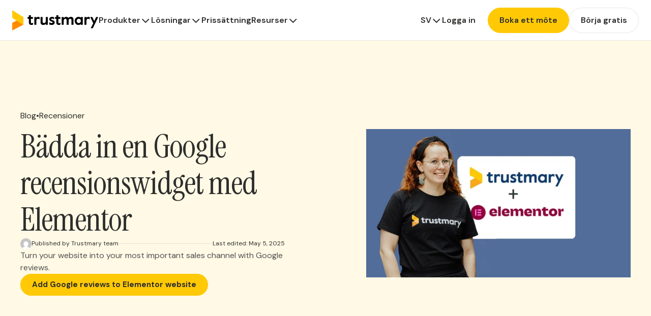

--- FILE ---
content_type: text/html; charset=UTF-8
request_url: https://trustmary.com/sv/recensioner/inbadda-en-google-recensionswidget-elementor/
body_size: 29141
content:
<!DOCTYPE html><html lang="sv-SE"><head><meta charset="UTF-8"><meta name="viewport" content="width=device-width, initial-scale=1"><link rel="profile" href="https://gmpg.org/xfn/11"><meta name='robots' content='index, follow, max-image-preview:large, max-snippet:-1, max-video-preview:-1' /><link rel="alternate" href="https://trustmary.com/reviews/embed-google-review-widget-elementor/" hreflang="en" /><link rel="alternate" href="https://trustmary.com/es/resenas/inserta-un-widget-de-resenas-de-google-con-elementor/" hreflang="es" /><link rel="alternate" href="https://trustmary.com/de/rezension/google-rezensionen-als-widget-mit-elementor-einbinden/" hreflang="de" /><link rel="alternate" href="https://trustmary.com/fr/avis/integrer-un-widget-davis-google-avec-elementor/" hreflang="fr" /><link rel="alternate" href="https://trustmary.com/fi/arvostelut/upota-google-arvosteluwidget-elementorin-avulla/" hreflang="fi" /><link rel="alternate" href="https://trustmary.com/sv/recensioner/inbadda-en-google-recensionswidget-elementor/" hreflang="sv" /> <script data-cfasync="false" data-pagespeed-no-defer>var gtm4wp_datalayer_name = "dataLayer";
	var dataLayer = dataLayer || [];</script> <style id="tm-fonts">/* Adjusted Georgia fallback to match Instrument Serif metrics */
        /* Instrument Serif is narrow - Georgia needs significant size reduction */
        @font-face {
            font-family: 'Instrument Serif Fallback';
            font-style: normal;
            font-weight: 400;
            src: local('Georgia');
            size-adjust: 87%;
        }

        /* DM Sans - Latin Extended - Italic */
        @font-face {
            font-family: 'DM Sans';
            font-style: italic;
            font-weight: 100 1000;
            font-display: swap;
            src: url(https://trustmary.com/wp-content/themes/trustmary/assets/fonts/dm-sans-latin-ext-italic.woff2) format('woff2');
            unicode-range: U+0100-02BA, U+02BD-02C5, U+02C7-02CC, U+02CE-02D7, U+02DD-02FF, U+0304, U+0308, U+0329, U+1D00-1DBF, U+1E00-1E9F, U+1EF2-1EFF, U+2020, U+20A0-20AB, U+20AD-20C0, U+2113, U+2C60-2C7F, U+A720-A7FF;
        }
        /* DM Sans - Latin - Italic */
        @font-face {
            font-family: 'DM Sans';
            font-style: italic;
            font-weight: 100 1000;
            font-display: swap;
            src: url(https://trustmary.com/wp-content/themes/trustmary/assets/fonts/dm-sans-latin-italic.woff2) format('woff2');
            unicode-range: U+0000-00FF, U+0131, U+0152-0153, U+02BB-02BC, U+02C6, U+02DA, U+02DC, U+0304, U+0308, U+0329, U+2000-206F, U+20AC, U+2122, U+2191, U+2193, U+2212, U+2215, U+FEFF, U+FFFD;
        }
        /* DM Sans - Latin Extended - Normal */
        @font-face {
            font-family: 'DM Sans';
            font-style: normal;
            font-weight: 100 1000;
            font-display: swap;
            src: url(https://trustmary.com/wp-content/themes/trustmary/assets/fonts/dm-sans-latin-ext-normal.woff2) format('woff2');
            unicode-range: U+0100-02BA, U+02BD-02C5, U+02C7-02CC, U+02CE-02D7, U+02DD-02FF, U+0304, U+0308, U+0329, U+1D00-1DBF, U+1E00-1E9F, U+1EF2-1EFF, U+2020, U+20A0-20AB, U+20AD-20C0, U+2113, U+2C60-2C7F, U+A720-A7FF;
        }
        /* DM Sans - Latin - Normal */
        @font-face {
            font-family: 'DM Sans';
            font-style: normal;
            font-weight: 100 1000;
            font-display: swap;
            src: url(https://trustmary.com/wp-content/themes/trustmary/assets/fonts/dm-sans-latin-normal.woff2) format('woff2');
            unicode-range: U+0000-00FF, U+0131, U+0152-0153, U+02BB-02BC, U+02C6, U+02DA, U+02DC, U+0304, U+0308, U+0329, U+2000-206F, U+20AC, U+2122, U+2191, U+2193, U+2212, U+2215, U+FEFF, U+FFFD;
        }
        /* Instrument Serif - Latin Extended - Italic */
        @font-face {
            font-family: 'Instrument Serif';
            font-style: italic;
            font-weight: 400;
            font-display: swap;
            src: url(https://trustmary.com/wp-content/themes/trustmary/assets/fonts/instrument-serif-latin-ext-italic.woff2) format('woff2');
            unicode-range: U+0100-02BA, U+02BD-02C5, U+02C7-02CC, U+02CE-02D7, U+02DD-02FF, U+0304, U+0308, U+0329, U+1D00-1DBF, U+1E00-1E9F, U+1EF2-1EFF, U+2020, U+20A0-20AB, U+20AD-20C0, U+2113, U+2C60-2C7F, U+A720-A7FF;
        }
        /* Instrument Serif - Latin - Italic */
        @font-face {
            font-family: 'Instrument Serif';
            font-style: italic;
            font-weight: 400;
            font-display: swap;
            src: url(https://trustmary.com/wp-content/themes/trustmary/assets/fonts/instrument-serif-latin-italic.woff2) format('woff2');
            unicode-range: U+0000-00FF, U+0131, U+0152-0153, U+02BB-02BC, U+02C6, U+02DA, U+02DC, U+0304, U+0308, U+0329, U+2000-206F, U+20AC, U+2122, U+2191, U+2193, U+2212, U+2215, U+FEFF, U+FFFD;
        }
        /* Instrument Serif - Latin Extended - Normal */
        @font-face {
            font-family: 'Instrument Serif';
            font-style: normal;
            font-weight: 400;
            font-display: swap;
            src: url(https://trustmary.com/wp-content/themes/trustmary/assets/fonts/instrument-serif-latin-ext-normal.woff2) format('woff2');
            unicode-range: U+0100-02BA, U+02BD-02C5, U+02C7-02CC, U+02CE-02D7, U+02DD-02FF, U+0304, U+0308, U+0329, U+1D00-1DBF, U+1E00-1E9F, U+1EF2-1EFF, U+2020, U+20A0-20AB, U+20AD-20C0, U+2113, U+2C60-2C7F, U+A720-A7FF;
        }
        /* Instrument Serif - Latin - Normal */
        @font-face {
            font-family: 'Instrument Serif';
            font-style: normal;
            font-weight: 400;
            font-display: swap;
            src: url(https://trustmary.com/wp-content/themes/trustmary/assets/fonts/instrument-serif-latin-normal.woff2) format('woff2');
            unicode-range: U+0000-00FF, U+0131, U+0152-0153, U+02BB-02BC, U+02C6, U+02DA, U+02DC, U+0304, U+0308, U+0329, U+2000-206F, U+20AC, U+2122, U+2191, U+2193, U+2212, U+2215, U+FEFF, U+FFFD;
        }</style> <script id="trustmary-tag" data-no-optimize="1">(function (w,d,s,o,r,js,fjs) {
        w[r]=w[r]||function() {(w[r].q = w[r].q || []).push(arguments)}
        w[r]('app', 'm00oXZXO6');
        if(d.getElementById(o)) return;
        js = d.createElement(s), fjs = d.getElementsByTagName(s)[0];
        js.id = o; js.src = 'https://embed.trustmary.com/embed.js';
        js.async = 1; fjs.parentNode.insertBefore(js, fjs);
      }(window, document, 'script', 'trustmary-embed', 'tmary'));</script> <title>Bädda in en Google recensionswidget med Elementor - Trustmary</title><meta name="description" content="Trustmary är det bästa GRATIS sättet att bädda in en Google-recensionwidget med Elementor. Lägga till Google-recensioner &amp; få fler av dem!" /><link rel="canonical" href="https://trustmary.com/sv/recensioner/inbadda-en-google-recensionswidget-elementor/" /><meta property="og:locale" content="sv_SE" /><meta property="og:locale:alternate" content="en_US" /><meta property="og:locale:alternate" content="es_ES" /><meta property="og:locale:alternate" content="de_DE" /><meta property="og:locale:alternate" content="fr_FR" /><meta property="og:locale:alternate" content="fi_FI" /><meta property="og:type" content="article" /><meta property="og:title" content="Bädda in en Google recensionswidget med Elementor - Trustmary" /><meta property="og:description" content="Trustmary är det bästa GRATIS sättet att bädda in en Google-recensionwidget med Elementor. Lägga till Google-recensioner &amp; få fler av dem!" /><meta property="og:url" content="https://trustmary.com/sv/recensioner/inbadda-en-google-recensionswidget-elementor/" /><meta property="og:site_name" content="Trustmary" /><meta property="article:published_time" content="2023-08-24T10:00:01+00:00" /><meta property="article:modified_time" content="2025-05-05T09:45:26+00:00" /><meta property="og:image" content="https://trustmary.com/wp-content/uploads/2023/03/google-reviews-elementor.webp" /><meta property="og:image:width" content="1280" /><meta property="og:image:height" content="720" /><meta property="og:image:type" content="image/webp" /><meta name="author" content="Trustmary team" /><meta name="twitter:card" content="summary_large_image" /><meta name="twitter:label1" content="Skriven av" /><meta name="twitter:data1" content="Trustmary team" /><meta name="twitter:label2" content="Beräknad lästid" /><meta name="twitter:data2" content="9 minutes" /> <script type="application/ld+json" class="yoast-schema-graph">{"@context":"https://schema.org","@graph":[{"@type":"WebPage","@id":"https://trustmary.com/sv/recensioner/inbadda-en-google-recensionswidget-elementor/","url":"https://trustmary.com/sv/recensioner/inbadda-en-google-recensionswidget-elementor/","name":"Bädda in en Google recensionswidget med Elementor - Trustmary","isPartOf":{"@id":"https://trustmary.com/sv/#website"},"primaryImageOfPage":{"@id":"https://trustmary.com/sv/recensioner/inbadda-en-google-recensionswidget-elementor/#primaryimage"},"image":{"@id":"https://trustmary.com/sv/recensioner/inbadda-en-google-recensionswidget-elementor/#primaryimage"},"thumbnailUrl":"https://image.trustmary.com/wp-content/uploads/2023/03/google-reviews-elementor.webp","datePublished":"2023-08-24T10:00:01+00:00","dateModified":"2025-05-05T09:45:26+00:00","author":{"@id":"https://trustmary.com/sv/#/schema/person/703e6a5169c18b3ac208a86032b8a34a"},"description":"Trustmary är det bästa GRATIS sättet att bädda in en Google-recensionwidget med Elementor. Lägga till Google-recensioner & få fler av dem!","breadcrumb":{"@id":"https://trustmary.com/sv/recensioner/inbadda-en-google-recensionswidget-elementor/#breadcrumb"},"inLanguage":"sv-SE","potentialAction":[{"@type":"ReadAction","target":["https://trustmary.com/sv/recensioner/inbadda-en-google-recensionswidget-elementor/"]}]},{"@type":"ImageObject","inLanguage":"sv-SE","@id":"https://trustmary.com/sv/recensioner/inbadda-en-google-recensionswidget-elementor/#primaryimage","url":"https://image.trustmary.com/wp-content/uploads/2023/03/google-reviews-elementor.webp","contentUrl":"https://image.trustmary.com/wp-content/uploads/2023/03/google-reviews-elementor.webp","width":1280,"height":720,"caption":"embed google reviews in elementor"},{"@type":"BreadcrumbList","@id":"https://trustmary.com/sv/recensioner/inbadda-en-google-recensionswidget-elementor/#breadcrumb","itemListElement":[{"@type":"ListItem","position":1,"name":"Home","item":"https://trustmary.com/sv/"},{"@type":"ListItem","position":2,"name":"Recensioner","item":"https://trustmary.com/sv/recensioner/"},{"@type":"ListItem","position":3,"name":"Bädda in en Google recensionswidget med Elementor"}]},{"@type":"WebSite","@id":"https://trustmary.com/sv/#website","url":"https://trustmary.com/sv/","name":"Trustmary","description":"Easiest way to utilize reviews and testimonials","potentialAction":[{"@type":"SearchAction","target":{"@type":"EntryPoint","urlTemplate":"https://trustmary.com/sv/?s={search_term_string}"},"query-input":{"@type":"PropertyValueSpecification","valueRequired":true,"valueName":"search_term_string"}}],"inLanguage":"sv-SE"},{"@type":"Person","@id":"https://trustmary.com/sv/#/schema/person/703e6a5169c18b3ac208a86032b8a34a","name":"Trustmary team","image":{"@type":"ImageObject","inLanguage":"sv-SE","@id":"https://trustmary.com/sv/#/schema/person/image/","url":"https://trustmary.com/wp-content/litespeed/avatar/c0929ec0173f47aab4130de85da80b67.jpg?ver=1769524276","contentUrl":"https://trustmary.com/wp-content/litespeed/avatar/c0929ec0173f47aab4130de85da80b67.jpg?ver=1769524276","caption":"Trustmary team"},"url":"https://trustmary.com/sv/author/trustmary-team/"}]}</script> <link rel='dns-prefetch' href='//kit.fontawesome.com' /><link rel="alternate" type="application/rss+xml" title="Trustmary &raquo; Feed" href="https://trustmary.com/sv/feed/" /><link rel="alternate" type="application/rss+xml" title="Trustmary &raquo; Comments Feed" href="https://trustmary.com/sv/comments/feed/" /><link rel="preload" href="https://trustmary.com/wp-content/themes/trustmary/assets/fonts/dm-sans-latin-normal.woff2" as="font" type="font/woff2" crossorigin><link rel="preload" href="https://trustmary.com/wp-content/themes/trustmary/assets/fonts/instrument-serif-latin-normal.woff2" as="font" type="font/woff2" crossorigin><link rel="preload" as="style" href="https://trustmary.com/wp-content/litespeed/css/05389b40e7e92243eb70864c92b3c4d9.css?ver=0e121" onload="this.onload=null;this.rel='stylesheet'" data-asynced="1" /><noscript><link rel="stylesheet" href="https://trustmary.com/wp-content/litespeed/css/05389b40e7e92243eb70864c92b3c4d9.css?ver=0e121" /></noscript><style id='wp-block-image-inline-css'>.wp-block-image>a,.wp-block-image>figure>a{display:inline-block}.wp-block-image img{box-sizing:border-box;height:auto;max-width:100%;vertical-align:bottom}@media not (prefers-reduced-motion){.wp-block-image img.hide{visibility:hidden}.wp-block-image img.show{animation:show-content-image .4s}}.wp-block-image[style*=border-radius] img,.wp-block-image[style*=border-radius]>a{border-radius:inherit}.wp-block-image.has-custom-border img{box-sizing:border-box}.wp-block-image.aligncenter{text-align:center}.wp-block-image.alignfull>a,.wp-block-image.alignwide>a{width:100%}.wp-block-image.alignfull img,.wp-block-image.alignwide img{height:auto;width:100%}.wp-block-image .aligncenter,.wp-block-image .alignleft,.wp-block-image .alignright,.wp-block-image.aligncenter,.wp-block-image.alignleft,.wp-block-image.alignright{display:table}.wp-block-image .aligncenter>figcaption,.wp-block-image .alignleft>figcaption,.wp-block-image .alignright>figcaption,.wp-block-image.aligncenter>figcaption,.wp-block-image.alignleft>figcaption,.wp-block-image.alignright>figcaption{caption-side:bottom;display:table-caption}.wp-block-image .alignleft{float:left;margin:.5em 1em .5em 0}.wp-block-image .alignright{float:right;margin:.5em 0 .5em 1em}.wp-block-image .aligncenter{margin-left:auto;margin-right:auto}.wp-block-image :where(figcaption){margin-bottom:1em;margin-top:.5em}.wp-block-image.is-style-circle-mask img{border-radius:9999px}@supports ((-webkit-mask-image:none) or (mask-image:none)) or (-webkit-mask-image:none){.wp-block-image.is-style-circle-mask img{border-radius:0;-webkit-mask-image:url('data:image/svg+xml;utf8,<svg viewBox="0 0 100 100" xmlns="http://www.w3.org/2000/svg"><circle cx="50" cy="50" r="50"/></svg>');mask-image:url('data:image/svg+xml;utf8,<svg viewBox="0 0 100 100" xmlns="http://www.w3.org/2000/svg"><circle cx="50" cy="50" r="50"/></svg>');mask-mode:alpha;-webkit-mask-position:center;mask-position:center;-webkit-mask-repeat:no-repeat;mask-repeat:no-repeat;-webkit-mask-size:contain;mask-size:contain}}:root :where(.wp-block-image.is-style-rounded img,.wp-block-image .is-style-rounded img){border-radius:9999px}.wp-block-image figure{margin:0}.wp-lightbox-container{display:flex;flex-direction:column;position:relative}.wp-lightbox-container img{cursor:zoom-in}.wp-lightbox-container img:hover+button{opacity:1}.wp-lightbox-container button{align-items:center;-webkit-backdrop-filter:blur(16px) saturate(180%);backdrop-filter:blur(16px) saturate(180%);background-color:#5a5a5a40;border:none;border-radius:4px;cursor:zoom-in;display:flex;height:20px;justify-content:center;opacity:0;padding:0;position:absolute;right:16px;text-align:center;top:16px;width:20px;z-index:100}@media not (prefers-reduced-motion){.wp-lightbox-container button{transition:opacity .2s ease}}.wp-lightbox-container button:focus-visible{outline:3px auto #5a5a5a40;outline:3px auto -webkit-focus-ring-color;outline-offset:3px}.wp-lightbox-container button:hover{cursor:pointer;opacity:1}.wp-lightbox-container button:focus{opacity:1}.wp-lightbox-container button:focus,.wp-lightbox-container button:hover,.wp-lightbox-container button:not(:hover):not(:active):not(.has-background){background-color:#5a5a5a40;border:none}.wp-lightbox-overlay{box-sizing:border-box;cursor:zoom-out;height:100vh;left:0;overflow:hidden;position:fixed;top:0;visibility:hidden;width:100%;z-index:100000}.wp-lightbox-overlay .close-button{align-items:center;cursor:pointer;display:flex;justify-content:center;min-height:40px;min-width:40px;padding:0;position:absolute;right:calc(env(safe-area-inset-right) + 16px);top:calc(env(safe-area-inset-top) + 16px);z-index:5000000}.wp-lightbox-overlay .close-button:focus,.wp-lightbox-overlay .close-button:hover,.wp-lightbox-overlay .close-button:not(:hover):not(:active):not(.has-background){background:none;border:none}.wp-lightbox-overlay .lightbox-image-container{height:var(--wp--lightbox-container-height);left:50%;overflow:hidden;position:absolute;top:50%;transform:translate(-50%,-50%);transform-origin:top left;width:var(--wp--lightbox-container-width);z-index:9999999999}.wp-lightbox-overlay .wp-block-image{align-items:center;box-sizing:border-box;display:flex;height:100%;justify-content:center;margin:0;position:relative;transform-origin:0 0;width:100%;z-index:3000000}.wp-lightbox-overlay .wp-block-image img{height:var(--wp--lightbox-image-height);min-height:var(--wp--lightbox-image-height);min-width:var(--wp--lightbox-image-width);width:var(--wp--lightbox-image-width)}.wp-lightbox-overlay .wp-block-image figcaption{display:none}.wp-lightbox-overlay button{background:none;border:none}.wp-lightbox-overlay .scrim{background-color:#fff;height:100%;opacity:.9;position:absolute;width:100%;z-index:2000000}.wp-lightbox-overlay.active{visibility:visible}@media not (prefers-reduced-motion){.wp-lightbox-overlay.active{animation:turn-on-visibility .25s both}.wp-lightbox-overlay.active img{animation:turn-on-visibility .35s both}.wp-lightbox-overlay.show-closing-animation:not(.active){animation:turn-off-visibility .35s both}.wp-lightbox-overlay.show-closing-animation:not(.active) img{animation:turn-off-visibility .25s both}.wp-lightbox-overlay.zoom.active{animation:none;opacity:1;visibility:visible}.wp-lightbox-overlay.zoom.active .lightbox-image-container{animation:lightbox-zoom-in .4s}.wp-lightbox-overlay.zoom.active .lightbox-image-container img{animation:none}.wp-lightbox-overlay.zoom.active .scrim{animation:turn-on-visibility .4s forwards}.wp-lightbox-overlay.zoom.show-closing-animation:not(.active){animation:none}.wp-lightbox-overlay.zoom.show-closing-animation:not(.active) .lightbox-image-container{animation:lightbox-zoom-out .4s}.wp-lightbox-overlay.zoom.show-closing-animation:not(.active) .lightbox-image-container img{animation:none}.wp-lightbox-overlay.zoom.show-closing-animation:not(.active) .scrim{animation:turn-off-visibility .4s forwards}}@keyframes show-content-image{0%{visibility:hidden}99%{visibility:hidden}to{visibility:visible}}@keyframes turn-on-visibility{0%{opacity:0}to{opacity:1}}@keyframes turn-off-visibility{0%{opacity:1;visibility:visible}99%{opacity:0;visibility:visible}to{opacity:0;visibility:hidden}}@keyframes lightbox-zoom-in{0%{transform:translate(calc((-100vw + var(--wp--lightbox-scrollbar-width))/2 + var(--wp--lightbox-initial-left-position)),calc(-50vh + var(--wp--lightbox-initial-top-position))) scale(var(--wp--lightbox-scale))}to{transform:translate(-50%,-50%) scale(1)}}@keyframes lightbox-zoom-out{0%{transform:translate(-50%,-50%) scale(1);visibility:visible}99%{visibility:visible}to{transform:translate(calc((-100vw + var(--wp--lightbox-scrollbar-width))/2 + var(--wp--lightbox-initial-left-position)),calc(-50vh + var(--wp--lightbox-initial-top-position))) scale(var(--wp--lightbox-scale));visibility:hidden}}</style><link rel="https://api.w.org/" href="https://trustmary.com/wp-json/" /><link rel="alternate" title="JSON" type="application/json" href="https://trustmary.com/wp-json/wp/v2/posts/75032" /><link rel="EditURI" type="application/rsd+xml" title="RSD" href="https://trustmary.com/xmlrpc.php?rsd" /><meta name="generator" content="WordPress 6.8.3" /><link rel='shortlink' href='https://trustmary.com/?p=75032' /><link rel="alternate" title="oEmbed (JSON)" type="application/json+oembed" href="https://trustmary.com/wp-json/oembed/1.0/embed?url=https%3A%2F%2Ftrustmary.com%2Fsv%2Frecensioner%2Finbadda-en-google-recensionswidget-elementor%2F" /><link rel="alternate" title="oEmbed (XML)" type="text/xml+oembed" href="https://trustmary.com/wp-json/oembed/1.0/embed?url=https%3A%2F%2Ftrustmary.com%2Fsv%2Frecensioner%2Finbadda-en-google-recensionswidget-elementor%2F&#038;format=xml" /> <script data-cfasync="false" data-pagespeed-no-defer>var dataLayer_content = {"pagePostType":"post","pagePostType2":"single-post","pageCategory":["recensioner"],"pagePostAuthor":"Trustmary team"};
	dataLayer.push( dataLayer_content );</script> <script data-cfasync="false" data-pagespeed-no-defer>(function(w,d,s,l,i){w[l]=w[l]||[];w[l].push({'gtm.start':
new Date().getTime(),event:'gtm.js'});var f=d.getElementsByTagName(s)[0],
j=d.createElement(s),dl=l!='dataLayer'?'&l='+l:'';j.async=true;j.src=
'//gtm2.trustmary.com/gtm.js?id='+i+dl;f.parentNode.insertBefore(j,f);
})(window,document,'script','dataLayer','GTM-W6NBRNW');</script> <link rel="icon" href="https://image.trustmary.com/w32-h32/wp-content/uploads/2021/11/favicon.png" sizes="32x32" /><link rel="icon" href="https://image.trustmary.com/w192-h192/wp-content/uploads/2021/11/favicon.png" sizes="192x192" /><link rel="apple-touch-icon" href="https://image.trustmary.com/w180-h180/wp-content/uploads/2021/11/favicon.png" /><meta name="msapplication-TileImage" content="https://image.trustmary.com/w270-h270/wp-content/uploads/2021/11/favicon.png" /><style id="critical-css">.content .h1,.content-default h1,.h1,h1,p.h1{font-family:var(--wp--preset--font-family--header);font-size:2.5rem;font-weight:400;letter-spacing:-.01562em;line-height:1.125}@media(min-width:600px){.content .h1,.content-default h1,.h1,h1,p.h1{font-size:3rem}}@media(min-width:900px){.content .h1,.content-default h1,.h1,h1,p.h1{font-size:3.5rem}}@media(min-width:1200px){.content .h1,.content-default h1,.h1,h1,p.h1{font-size:4rem}}.content-default h2,.content-small h1,.h2,h2{font-family:var(--wp--preset--font-family--header);font-size:2rem;font-weight:400;line-height:1.16666667}@media(min-width:900px){.content-default h2,.content-small h1,.h2,h2{font-size:2.25rem}}@media(min-width:1200px){.content-default h2,.content-small h1,.h2,h2{font-size:2.5rem}}.content-default h3,.content-small h2,.h3,h3{font-family:var(--wp--preset--font-family--body);font-size:1.25rem;font-weight:700;line-height:1.25}@media(min-width:900px){.content-default h3,.content-small h2,.h3,h3{font-size:1.5rem}}.content-default h4,.content-small h3,.h4,h4{font-family:var(--wp--preset--font-family--body);font-size:1rem;font-weight:700;line-height:1.33333333}.content-default h5,.content-small h4,.h5,h5{font-family:var(--wp--preset--font-family--body);font-size:1rem;font-weight:700;line-height:1.4}.content-default h6,.content-small h5,.h6,h6{font-family:var(--wp--preset--font-family--body);font-size:.875rem;font-weight:700;line-height:1.4444}.content h6,.menu-item-content-title,.menu-item-mobile-back,.post-content-toc h3,.subtitle1{font-family:var(--wp--preset--font-family--body);font-size:1rem;font-weight:600;line-height:1.5}.subtitle2{font-family:var(--wp--preset--font-family--body);font-size:.875rem;font-weight:600;line-height:1.57142857}.body1,.post-hero-cta-description,.post-hero-excerpt{font-family:var(--wp--preset--font-family--body);font-size:1rem;font-weight:400;line-height:1.5}.body2,.menu-item-content-description,.post-content-toc a{font-family:var(--wp--preset--font-family--body);font-size:.875rem;font-weight:400;line-height:1.57142857}.caption,.post-hero-last-edit{font-size:.75rem;font-weight:400}.caption,.overline,.post-hero-last-edit{font-family:var(--wp--preset--font-family--body);line-height:1.66}.overline{font-size:.75rem;font-weight:500;font-weight:700;line-height:calc(1em + .5rem);margin:0;text-transform:uppercase}h1 b,h1 strong,h2 b,h2 strong,h3 b,h3 strong{font-style:italic;font-weight:400}*,:active,:before{box-sizing:border-box}html{line-height:1.15;-webkit-text-size-adjust:100%}body{margin:0}main{display:block}hr{box-sizing:content-box;height:0;overflow:visible}pre{font-family:monospace,monospace;font-size:1em}a{background-color:transparent}abbr[title]{border-bottom:none;text-decoration:underline;-webkit-text-decoration:underline dotted;text-decoration:underline dotted}b,strong{font-weight:bolder}code,kbd,samp{font-family:monospace,monospace;font-size:1em}small{font-size:80%}sub,sup{font-size:75%;line-height:0;position:relative;vertical-align:baseline}sub{bottom:-.25em}sup{top:-.5em}img{border-style:none}button,input,optgroup,select,textarea{font-family:inherit;font-size:100%;line-height:1.15;margin:0}button,input{overflow:visible}button,select{text-transform:none}[type=button],[type=reset],[type=submit],button{-webkit-appearance:button}[type=button]::-moz-focus-inner,[type=reset]::-moz-focus-inner,[type=submit]::-moz-focus-inner,button::-moz-focus-inner{border-style:none;padding:0}[type=button]:-moz-focusring,[type=reset]:-moz-focusring,[type=submit]:-moz-focusring,button:-moz-focusring{outline:1px dotted ButtonText}fieldset{padding:.35em .75em .625em}legend{box-sizing:border-box;color:inherit;display:table;max-width:100%;padding:0;white-space:normal}progress{vertical-align:baseline}textarea{overflow:auto}[type=checkbox],[type=radio]{box-sizing:border-box;padding:0}[type=number]::-webkit-inner-spin-button,[type=number]::-webkit-outer-spin-button{height:auto}[type=search]{-webkit-appearance:textfield;outline-offset:-2px}[type=search]::-webkit-search-decoration{-webkit-appearance:none}::-webkit-file-upload-button{-webkit-appearance:button;font:inherit}details{display:block}summary{display:list-item}[hidden],template{display:none}.block-blog-hero{align-items:center;background-color:#1a1a1a;display:flex;justify-content:center;overflow:hidden;padding:1.5rem;position:relative}@media(min-width:900px){.block-blog-hero{padding-bottom:2.5rem;padding-top:2.5rem}}@media(min-width:1200px){.block-blog-hero{padding-bottom:5rem;padding-top:5rem}}.block-blog-hero .background-image,.block-blog-hero .background-image-content,.block-blog-hero .background-image-wrapper{height:100%;left:0;position:absolute;top:0;width:100%}.block-blog-hero .background-image img,.block-blog-hero .background-image-content img,.block-blog-hero .background-image-content picture{filter:blur(1rem);height:100%;-o-object-fit:cover;object-fit:cover;opacity:.2;width:100%}.block-blog-hero .container{background-color:#fff;border-radius:1rem;margin:0 auto;max-width:1200px;position:relative}.block-blog-hero .blog-hero-content{display:flex;flex-direction:column}@media(min-width:768px){.block-blog-hero .blog-hero-content{flex-direction:row}}.block-blog-hero .featured-image{position:relative;width:100%}.block-blog-hero .featured-image-wrapper{min-height:16rem;position:relative;width:100%}@media(min-width:600px){.block-blog-hero .featured-image-wrapper{min-height:20rem}}@media(min-width:768px){.block-blog-hero .featured-image-wrapper{min-height:40rem}}.block-blog-hero .featured-image-content{height:100%;left:0;position:absolute;top:0;width:100%}.block-blog-hero .featured-image-content img,.block-blog-hero .featured-image-content picture{border-radius:.9rem .9rem 0 0;display:block;height:100%;-o-object-fit:cover;object-fit:cover;width:100%}@media(min-width:768px){.block-blog-hero .featured-image-content img,.block-blog-hero .featured-image-content picture{border-radius:.9rem 0 0 .9rem}}.block-blog-hero .featured-image img{border-radius:.9rem .9rem 0 0;height:100%;left:0;-o-object-fit:cover;object-fit:cover;position:absolute;top:0;width:100%}@media(min-width:768px){.block-blog-hero .featured-image img{border-radius:.9rem 0 0 .9rem}}.block-blog-hero .content-wrapper{display:flex;flex-direction:column;gap:1rem;max-width:22rem;padding:1.5rem;width:100%}@media(min-width:768px){.block-blog-hero .content-wrapper{padding:2.5rem}}.block-blog-hero .date{color:#666;font-size:.75rem;letter-spacing:.1em;text-transform:uppercase}.block-blog-hero h1{font-size:2rem;margin:0}.block-blog-hero .author-info{align-items:center;display:flex;flex-wrap:wrap;gap:.5rem;max-width:25em}.block-blog-hero .avatar{border-radius:50%;height:1.5em;width:1.5em}.block-blog-hero .author-name{color:#666;font-size:.75rem}.hero.block-hero{display:flex;flex-direction:column}.hero-main{align-items:center;display:flex;justify-content:center;padding:2.5rem 1.5rem}@media(min-width:1200px){.hero-main{padding-bottom:5rem;padding-top:5rem}}.hero-main.dark-variant{background-color:var(--dark-bg);color:var(--light-text)}.hero-main.light-variant{background-color:#fff;color:var(--dark-text)}.hero-content-wrapper{align-items:flex-start;align-items:center;display:flex;flex-direction:column;gap:1.5rem}@media(min-width:1200px){.hero-content-wrapper{align-items:center;display:flex;flex-direction:row;gap:1.5rem}.hero-content-wrapper.has-video{flex-direction:row-reverse;gap:5rem}}.hero-video video{display:block;max-width:100%}.hero-content,.hero-image{flex:1}.hero-image-wrapper{margin:0 auto;max-width:45rem;width:100%}@media(min-width:1200px){.hero-image-wrapper{position:relative}}@media(max-width:1199px){.hero-image-wrapper{padding:0!important}}.hero-image-content{width:100%}@media(min-width:1200px){.hero-image-content{height:100%;left:0;position:absolute;top:0}}.hero-image-content img,.hero-image-content picture{display:block;height:auto;-o-object-fit:contain;object-fit:contain;width:100%}@media(min-width:1200px){.hero-image-content img,.hero-image-content picture{height:100%}}.hero-image>img,.hero-image>picture{display:block;height:auto;max-width:45rem;width:100%}.hero-media{position:relative}.dark-overlay{background:var(--dark-bg);height:6rem;left:0;position:absolute;right:0;top:0}.media-container{margin:0 auto;max-width:var(--container-width);position:relative}.media-container img,.media-container picture,.media-container video{display:block;height:auto;width:100%}.google-location-search{margin-top:2rem}.bottom-content{margin-top:1rem}@media(min-width:1200px){.hero.hero-size-large h1{font-size:6rem;line-height:1.08333333}.hero.hero-size-large .content p:not([class^=h1]),.hero.hero-size-large p{font-size:1.125rem}}div[data-trustmary-widget=OhPkZRgkX],div[data-trustmary-widget=j6t5pjKLg]{height:46px}.header-menu{align-items:center;display:flex;flex-direction:row;flex-grow:1;justify-content:space-between}@media(max-width:1200.5px){.header-menu{justify-content:flex-end}}@media(min-width:1200px){.header-menu-wrapper{align-items:center;display:flex;flex-direction:row;flex-grow:1;gap:1rem;justify-content:space-between;padding-right:1.5rem}}@media(max-width:1200.5px){.header-menu-wrapper{align-items:flex-start;background:var(--background-paper);display:flex;flex-direction:column;gap:0;inset:4rem 0 0 0;max-height:0;overflow:hidden;position:fixed;transition:max-height .5s ease-in-out;z-index:3}.mobile-menu-open .header-menu-wrapper{max-height:100%}.header-menu-right{align-items:center;display:flex;flex-direction:row;flex-shrink:0;gap:0;height:4rem;padding-left:1.5rem;padding-right:1.5rem;width:100%}.header-menu-left{border-bottom:.0625rem solid var(--divider);overflow:auto;width:100%}}ul.menu-list{list-style:none;margin:0;padding:0}@media(max-width:1200.5px){.header-menu-buttons .menu-list-level-1{align-items:center;display:flex;flex-direction:row;gap:0;gap:24px;padding-right:3rem}.header-menu-right .menu-list-level-1{align-items:center;display:flex;flex-direction:row;gap:0;justify-content:space-between;width:100%}.header-menu-left .menu-list-level-1,.header-menu-left .menu-list-level-1 li{width:100%}}@media(min-width:1200px){.menu-list-level-1{align-items:center;display:flex;flex-direction:row;gap:40px}.header-menu-buttons .menu-list-level-1,.header-menu-right .menu-list-level-1{gap:24px}}.header-menu-mobile{align-items:center;display:flex;height:4rem;justify-content:center;position:fixed;right:0;top:0;width:4rem;z-index:4}.header-menu-mobile-handle{background:#fff;border-radius:50%;height:2.75rem;position:relative;width:2.75rem}.header-menu-mobile-handle span,.header-menu-mobile-handle span:after,.header-menu-mobile-handle span:before{background:var(--text-secondary);height:.125rem;left:0;position:absolute;top:0;transition:all .2s ease-in-out;width:1.25rem}.header-menu-mobile-handle span{left:50%;top:50%;transform:translate(-50%,-50%)}.header-menu-mobile-handle span:before{content:"";transform:translateY(-.375rem)}.header-menu-mobile-handle span:after{content:"";transform:translateY(.375rem)}.mobile-menu-open .header-menu-mobile-handle span{background:transparent}.mobile-menu-open .header-menu-mobile-handle span:before{transform:translateY(0) rotate(45deg)}.mobile-menu-open .header-menu-mobile-handle span:after{content:"";transform:translateY(0) rotate(-45deg)}@media(min-width:1200px){.header-menu-mobile-handle{display:none}}@media(max-width:1200.5px){.header-menu-left ul.menu-list-level-2{align-items:flex-start;background:var(--background-paper);display:flex;display:none;flex-direction:column;gap:1.5rem;height:100%;inset:0 0 0 0;overflow:auto;position:absolute;z-index:4}.header-menu-left .menu-list-item.is-open>ul.menu-list-level-2{display:flex}.header-menu-right ul.menu-list-level-2{background:var(--background-paper);border-radius:var(--s2);bottom:100%;box-shadow:0 0 2px 0 rgba(145,158,171,.24),-20px 20px 40px -4px rgba(145,158,171,.24);display:none;left:0;padding:var(--s5) 0;position:absolute;z-index:3;z-index:5}.header-menu-right .menu-list-item.is-open>ul.menu-list-level-2{display:flex}}@media(min-width:1200px){ul.menu-list-level-2{background:var(--background-paper);border-radius:var(--s2);box-shadow:0 0 2px 0 rgba(145,158,171,.24),-20px 20px 40px -4px rgba(145,158,171,.24);display:none;left:0;padding:var(--s5) 0;position:absolute;top:100%;z-index:3;z-index:5}.menu-list-item.is-open>ul.menu-list-level-2{display:flex}}.menu-list-item-mobile-back{display:none}@media(max-width:1200.5px){.header-menu-left .menu-list-item-mobile-back{align-items:center;background:#fff;display:flex;flex-direction:row;flex-shrink:0;gap:0;height:4rem;position:sticky;top:0}}.menu-item-mobile-back{color:var(--text-primary);text-decoration:none;width:100%}.menu-item-mobile-back:hover{text-decoration:underline}ul.menu-list-level-2.menu-list-single-level{flex-direction:column;padding:var(--s3)}ul.menu-list-level-2.menu-list-multi-level{width:auto}ul.menu-list-level-2.menu-list-multi-level>.menu-list-item{padding:0 var(--s5)}@media(max-width:1200.5px){ul.menu-list-level-2.menu-list-multi-level>.menu-list-item{padding:0 var(--s3)}}ul.menu-list-level-2.menu-list-multi-level>.menu-list-item+.menu-list-item{border-left:.0625rem solid var(--divider)}ul.menu-list-level-3,ul.menu-list-level-4{display:flex;flex-direction:column;gap:var(--s1)}.menu-overlay{bottom:0;display:none;left:0;position:fixed;right:0;top:0;z-index:2}.menu-list-item.is-open>.menu-overlay{display:block}@media(min-width:1200px){.menu-list-item{position:relative}.menu-list-item.subnav-is-fullwidth{position:static}.menu-list-item.subnav-is-fullwidth>ul.menu-list-level-2{left:50%;max-width:100%;transform:translateX(-50%)}}@media(max-width:1200.5px){.header-menu-right .menu-list-item{position:relative}.menu-list-level-3 .menu-list-item{overflow:hidden}}a.menu-item{color:var(--text-primary);display:block;font-size:16px;font-style:normal;font-weight:400;line-height:24px;text-decoration:none;white-space:nowrap}a.menu-item:hover{text-decoration:underline}a.menu-item-level-1{align-items:center;display:inline-flex;flex-direction:row;font-size:16px;font-style:normal;font-weight:600;gap:8px;line-height:24px}@media(max-width:1200.5px){.header-menu-left a.menu-item-level-1{display:flex;height:4rem;justify-content:space-between;padding-left:1.5rem;padding-right:1.5rem;width:100%}.header-menu-left a.menu-item-level-1 .menu-item-dropdown-icon{transform:rotate(-90deg)}}.menu-item-level-3.has-icon{align-items:center;display:flex;flex-direction:row;gap:1rem}.menu-item-level-3.has-icon:hover{text-decoration:none}.menu-item-level-3.has-icon:hover .menu-item-content-title{text-decoration:underline}.menu-item-content{align-items:flex-start;display:flex;flex-direction:column;gap:0;overflow:hidden;width:100%}.menu-item-content-description{color:var(--text-light)}@media(max-width:1200.5px){.menu-item-content-description{overflow:hidden;text-overflow:ellipsis;white-space:nowrap;width:100%}}a.menu-item-level-4{color:var(--text-secondary)}.menu-item-dropdown-icon{background-image:url("data:image/svg+xml;charset=utf-8,%3Csvg xmlns='http://www.w3.org/2000/svg' width='21' height='20' fill='none' viewBox='0 0 21 20'%3E%3Cpath fill='%232e2e2d' d='m9.594 14.719-6-6a.964.964 0 0 1 0-1.406.964.964 0 0 1 1.406 0l5.313 5.28 5.28-5.28a.964.964 0 0 1 1.407 0 .964.964 0 0 1 0 1.406l-6 6a.964.964 0 0 1-1.406 0'/%3E%3C/svg%3E");height:20px;width:21px}.menu-button{background:var(--color-secondary);border:.0625rem solid var(--color-secondary)}.menu-button:hover{background:var(--color-secondary-dark)}@media(min-width:1200px){.menu-button{border-radius:1.5625rem;height:3.125rem;padding-left:1.375rem;padding-right:1.375rem}}@media(max-width:1200.5px){.menu-button{border-radius:1.375rem;height:2.75rem;padding-left:1rem;padding-right:1rem}}.header-menu-buttons .menu-list .menu-list-item-button:last-child .menu-button{background:var(--background-paper);border:.0625rem solid var(--divider)}.header-menu-buttons .menu-list .menu-list-item-button:last-child .menu-button:hover{background:var(--background-light)}@media(max-width:599px){.header-menu-buttons .menu-list .menu-list-item-button:last-child{display:none}}.menu-item-title{color:var(--Text-Light-Secondary,#525251);display:block;font-size:12px;font-style:normal;font-weight:500;letter-spacing:.0625rem;line-height:20px;margin-bottom:var(--s3);text-transform:uppercase}ul.menu-list-level-4{padding:16px 0}.header{align-items:center;display:flex;flex-direction:row;justify-content:center;left:0;padding-left:1.5rem;padding-right:1.5rem;position:fixed;top:0;width:100%}body.admin-bar .header{top:2rem}.header{background-color:var(--header-background-color);border-bottom:1px solid var(--divider);z-index:999}.header,.header-logo a{color:var(--header-text-color)}.header-logo a,.header-logo a img{display:block}@media(max-width:1200.5px){.header-logo a img{height:2rem;width:auto}.header,.header-spacer{height:4rem}}@media(min-width:1200px){.header,.header-spacer{height:5rem}}.header-container{align-items:center;display:flex;flex-direction:row;margin:0 auto;max-width:var(--container-wide-width);width:100%}@media(min-width:1200px){.header-container{gap:2.5rem;position:relative}}.header-nav{align-items:center;display:flex;flex-direction:row;flex-grow:1;justify-content:space-between}.header-nav-spacer{flex-grow:1}.composite-image{position:relative}.composite-image img,.composite-image picture{display:block;width:100%}.composite-image{max-width:100%}@media(max-width:899px){.composite-image{margin:0 auto}.composite-image.has-shape-color{margin:3.5rem auto}}@media(min-width:0px){.composite-image{max-width:18.75rem}}@media(min-width:900px){.composite-image{max-width:33.75rem}}.composite-image.no-main-image.no-screenshot{align-items:center;display:flex;justify-content:center}.composite-image.no-main-image.no-screenshot .tm-icon{margin:auto}.composite-image.has-main-image .tm-icon,.composite-image.has-screenshot .tm-icon{position:absolute;z-index:3}.composite-shape-color{left:50%;position:absolute;top:50%;transform:translate(-50%,-50%);z-index:1}.composite-image-main img,.composite-shape-color{height:21.25rem;-webkit-mask-image:url("data:image/svg+xml;charset=utf-8,%3Csvg xmlns='http://www.w3.org/2000/svg' width='540' height='540' fill='none' viewBox='0 0 540 540'%3E%3Cpath fill='%23fff' d='M376.982 487.691Q35.339 661.573 2.629 257.448T344.272 83.567t32.71 404.124'/%3E%3C/svg%3E");mask-image:url("data:image/svg+xml;charset=utf-8,%3Csvg xmlns='http://www.w3.org/2000/svg' width='540' height='540' fill='none' viewBox='0 0 540 540'%3E%3Cpath fill='%23fff' d='M376.982 487.691Q35.339 661.573 2.629 257.448T344.272 83.567t32.71 404.124'/%3E%3C/svg%3E");-webkit-mask-position:center;mask-position:center;-webkit-mask-repeat:no-repeat;mask-repeat:no-repeat;-webkit-mask-size:contain;mask-size:contain;-o-object-fit:cover;object-fit:cover;width:18.75rem}@media(min-width:900px){.composite-image-main img,.composite-shape-color{height:33.75rem;width:30rem}}.composite-image-wrapper{align-items:center;display:flex;height:21.25rem;justify-content:center;width:18.75rem}@media(min-width:900px){.composite-image-wrapper{height:33.75rem;width:30rem}}.composite-image-shape-2 .composite-image-main img,.composite-image-shape-2 .composite-shape-color{-webkit-mask-image:url("data:image/svg+xml;charset=utf-8,%3Csvg xmlns='http://www.w3.org/2000/svg' width='540' height='540' fill='none' viewBox='0 0 540 540'%3E%3Cpath fill='%23fff' d='M523.85 365.86q-37.348 120.898-185.961 163.526-148.614 42.629-188.295-85.956-39.683-128.584-119.046-232.71Q-48.817 106.595 78.01 45.098 204.839-16.4 333.999 5.963q129.162 22.363 178.18 130.681 49.02 108.32 11.672 229.216'/%3E%3C/svg%3E");mask-image:url("data:image/svg+xml;charset=utf-8,%3Csvg xmlns='http://www.w3.org/2000/svg' width='540' height='540' fill='none' viewBox='0 0 540 540'%3E%3Cpath fill='%23fff' d='M523.85 365.86q-37.348 120.898-185.961 163.526-148.614 42.629-188.295-85.956-39.683-128.584-119.046-232.71Q-48.817 106.595 78.01 45.098 204.839-16.4 333.999 5.963q129.162 22.363 178.18 130.681 49.02 108.32 11.672 229.216'/%3E%3C/svg%3E")}.composite-image-shape-3 .composite-image-main img,.composite-image-shape-3 .composite-shape-color{-webkit-mask-image:url("data:image/svg+xml;charset=utf-8,%3Csvg xmlns='http://www.w3.org/2000/svg' width='540' height='540' fill='none' viewBox='0 0 540 540'%3E%3Cpath fill='%23fff' d='M416.617 436.464q-246.765 207.072-360 0-113.235-207.07 0-360 113.235-152.928 360 0 246.766 152.93 0 360'/%3E%3C/svg%3E");mask-image:url("data:image/svg+xml;charset=utf-8,%3Csvg xmlns='http://www.w3.org/2000/svg' width='540' height='540' fill='none' viewBox='0 0 540 540'%3E%3Cpath fill='%23fff' d='M416.617 436.464q-246.765 207.072-360 0-113.235-207.07 0-360 113.235-152.928 360 0 246.766 152.93 0 360'/%3E%3C/svg%3E")}.composite-image-shape-4 .composite-image-main img,.composite-image-shape-4 .composite-shape-color{-webkit-mask-image:url("data:image/svg+xml;charset=utf-8,%3Csvg xmlns='http://www.w3.org/2000/svg' width='540' height='540' fill='none' viewBox='0 0 540 540'%3E%3Cpath fill='%23fff' d='M433.852 464.641q131.551-144.77 100.069-298.11Q502.438 13.191 291.057.809 79.675-11.573 16.711 165.579T128.023 476.07q174.278 133.34 305.829-11.429'/%3E%3C/svg%3E");mask-image:url("data:image/svg+xml;charset=utf-8,%3Csvg xmlns='http://www.w3.org/2000/svg' width='540' height='540' fill='none' viewBox='0 0 540 540'%3E%3Cpath fill='%23fff' d='M433.852 464.641q131.551-144.77 100.069-298.11Q502.438 13.191 291.057.809 79.675-11.573 16.711 165.579T128.023 476.07q174.278 133.34 305.829-11.429'/%3E%3C/svg%3E")}.composite-shape-color-white-solid{background-color:var(--background-paper)}.composite-shape-color-yellow-solid{background-color:var(--color-solid-yellow)}.composite-shape-color-green-solid{background-color:var(--color-solid-green)}.composite-shape-color-blue-solid{background-color:var(--color-solid-blue)}.composite-shape-color-purple-solid{background-color:var(--color-solid-purple)}.composite-shape-color-info-solid{background-color:var(--color-solid-info)}.composite-shape-color-success-solid{background-color:var(--color-solid-success)}.composite-shape-color-warning-solid{background-color:var(--color-solid-warning)}.composite-shape-color-error-solid{background-color:var(--color-solid-error)}.composite-shape-color-white-soft{background-color:var(--background-neutral)}.composite-shape-color-yellow-soft{background-color:var(--color-soft-yellow)}.composite-shape-color-green-soft{background-color:var(--color-soft-green)}.composite-shape-color-blue-soft{background-color:var(--color-soft-blue)}.composite-shape-color-purple-soft{background-color:var(--color-soft-purple)}.composite-shape-color-info-soft{background-color:var(--color-soft-info)}.composite-shape-color-success-soft{background-color:var(--color-soft-success)}.composite-shape-color-warning-soft{background-color:var(--color-soft-warning)}.composite-shape-color-error-soft{background-color:var(--color-soft-error)}.composite-image-screenshot{align-items:flex-start;background:#fff;border-radius:.25rem;display:flex;flex-direction:column;gap:0;overflow:hidden}.composite-image.has-main-image .composite-image-screenshot{bottom:1.5rem;position:absolute;width:11.25rem}@media(min-width:900px){.composite-image.has-main-image .composite-image-screenshot{width:22.5rem}.composite-image-screenshot{border-radius:.5rem}}.composite-image.no-main-image .composite-image-screenshot{position:relative;z-index:2}.composite-image-screenshot img,.composite-image-screenshot picture{width:100%}.composite-image-screenshot:after{border-radius:.25rem;box-shadow:inset 0 0 0 1px var(--divider);content:"";inset:0 0 0 0;position:absolute;z-index:1}@media(min-width:900px){.composite-image-screenshot:after{border-radius:.5rem}}.composite-image-screenshot-browser{align-items:center;background:var(--background-paper);border-bottom:1px solid var(--divider);display:flex;flex-direction:row;gap:.25rem;height:.75rem;padding-left:.375rem;padding-right:.375rem;width:100%}.composite-image-screenshot-browser span{background:var(--color-grey-300);border-radius:50%;height:.25rem;width:.25rem}@media(min-width:900px){.composite-image-screenshot-browser span{height:.5rem;width:.5rem}.composite-image-screenshot-browser{height:1.5rem;padding-left:.75rem;padding-right:.75rem}}.composite-image-left .tm-icon{right:5.5rem;top:3rem}@media(min-width:900px){.composite-image-left .tm-icon{right:12rem;top:4rem}.composite-image-left .composite-image-main{padding-right:3.75rem}}.composite-image-left.has-main-image .composite-image-screenshot{right:1rem}@media(min-width:900px){.composite-image-left.has-main-image .composite-image-screenshot{right:0}}.composite-image-shape-1.composite-image-left .tm-icon{right:5.5rem;top:3rem}@media(min-width:900px){.composite-image-shape-1.composite-image-left .tm-icon{right:10rem;top:5rem}}.composite-image-shape-2.composite-image-left .tm-icon{right:3.5rem;top:1rem}@media(min-width:900px){.composite-image-shape-2.composite-image-left .tm-icon{right:7rem;top:2.5rem}}.composite-image-shape-3.composite-image-left .tm-icon{right:3.5rem;top:2.5rem}@media(min-width:900px){.composite-image-shape-3.composite-image-left .tm-icon{right:7rem;top:5rem}}.composite-image-shape-4.composite-image-left .tm-icon{right:2.5rem;top:1.25rem}@media(min-width:900px){.composite-image-shape-4.composite-image-left .tm-icon{right:5rem;top:3rem}}.composite-image-right .tm-icon{right:5rem;top:3rem}@media(min-width:900px){.composite-image-right .tm-icon{right:9rem;top:4rem}.composite-image-right .composite-image-main{padding-left:3.75rem}}.composite-image-right.has-main-image .composite-image-screenshot{left:1rem}@media(min-width:900px){.composite-image-right.has-main-image .composite-image-screenshot{left:0}}.composite-image-shape-2.composite-image-right .tm-icon{right:2rem;top:1.5rem}@media(min-width:900px){.composite-image-shape-2.composite-image-right .tm-icon{right:6rem;top:4rem}}.composite-image-shape-3.composite-image-right .tm-icon{right:3rem;top:3rem}@media(min-width:900px){.composite-image-shape-3.composite-image-right .tm-icon{right:6rem;top:3rem}}.composite-image-shape-4.composite-image-right .tm-icon{right:1.5rem;top:2rem}@media(min-width:900px){.composite-image-shape-4.composite-image-right .tm-icon{right:3rem;top:2rem}}.composite-image-right.no-main-image.no-screenshot .tm-icon{right:-1.125rem;top:-1.125rem}@media(min-width:900px){.composite-image-right.no-main-image.no-screenshot .tm-icon{right:-1.25rem;top:-2.25rem}}.composite-image-left.no-main-image.no-screenshot .tm-icon{left:-1.125rem;top:-1.125rem}@media(min-width:900px){.composite-image-left.no-main-image.no-screenshot .tm-icon{left:-1.25rem;top:-2.25rem}}.post-page{background:var(--background-paper)}.post-hero{background:var(--color-soft-yellow);padding:1.5rem}@media(min-width:900px){.post-hero{padding:2.5rem}}.post-hero-image{align-items:center;display:flex;justify-content:center}@media(min-width:900px){.post-hero-image{min-height:35rem}}.post-hero-image-wrapper{max-width:800px;position:relative;width:100%}.post-hero-image-content{align-items:center;display:flex;height:100%;justify-content:center;left:0;position:absolute;top:0;width:100%}.post-hero-image-content img,.post-hero-image-content picture{display:block;height:auto;max-height:100%;max-width:100%;-o-object-fit:contain;object-fit:contain;width:auto}.post-hero>.container-flex{justify-content:space-between;padding:0}.post-hero>.container-flex>div{width:100%}@media(min-width:900px){.post-hero>.container-flex>div{width:calc(50% - 80px)}}.post-hero-content{display:flex;flex-direction:column;gap:24px}.post-hero-content h1{margin:0}.post-hero-content{margin-bottom:1.5rem}@media(min-width:900px){.post-hero-content{margin-bottom:0}}.post-breadcrumb{display:flex;flex-direction:row;gap:1rem;padding-bottom:1rem}.post-breadcrumb a,.post-breadcrumb span{color:var(--text-primary);font-size:1rem;line-height:1.16666667;text-decoration:none}.post-breadcrumb a:hover{text-decoration:underline}.post-hero-info{align-items:flex-start;display:flex;flex-direction:column;gap:.5rem}@media(min-width:600px){.post-hero-info{align-items:center;display:flex;flex-direction:row;gap:.5rem}}.post-author{align-items:center;color:var(--text-primary);display:flex;flex-direction:row;font-family:var(--wp--preset--font-family--body);font-size:.75rem;font-weight:400;gap:.5rem;line-height:1.66;text-decoration:none}.post-author img{border-radius:50%;display:block;height:1.375rem;width:1.375rem}.post-hero-spacer{background:var(--divider);flex-grow:1;height:1px}.post-hero-excerpt{color:var(--text-secondary)}.post-hero-cta{align-items:flex-start;display:flex;flex-direction:column;gap:1rem}.post-hero-cta-description{color:var(--text-secondary)}.post-content{padding:1.5rem}@media(min-width:900px){.post-content{padding:5rem 1.5rem}}.post-content .container-flex{align-items:stretch;justify-content:space-between}@media(min-width:900px){.post-content-inner{max-width:calc(100% - 24rem)}}.post-content-toc{position:relative}@media(min-width:900px){.post-content-toc{max-width:21.5rem;position:sticky;top:8rem}}.post-content-toc nav{align-items:flex-start;display:flex;flex-direction:column;gap:1.5rem}body.admin-bar .post-content-toc nav{top:8rem}.post-content-toc h3{margin:0}.post-content-toc ol{display:flex;flex-direction:column;gap:1rem;list-style:none;margin:0;padding:0}.post-content-toc a{color:var(--text-secondary);display:block;position:relative;text-decoration:none}.post-content-toc a:before{background:var(--color-primary);content:"";display:none;height:100%;left:-1rem;position:absolute;width:.25rem}.post-content-toc a.toc-active,.post-content-toc a:hover{color:var(--text-primary)}.post-content-toc a.toc-active:before{display:block}.tm-secure-tags{align-items:center;display:flex;flex-wrap:wrap;gap:40px;justify-content:center}.tm-secure-tags--align-left{justify-content:flex-start}.tm-secure-tags--align-center{justify-content:center}.tm-secure-tags--align-right{justify-content:flex-end}.tm-secure-tags__tag{align-items:center;display:flex;flex-shrink:0;gap:8px}.tm-secure-tags__tag-text{color:var(--color-grey-700);font-family:DM Sans,sans-serif;font-size:12px;font-weight:400;line-height:20px;white-space:nowrap}.tm-secure-tags__icon{align-items:center;display:flex;flex-shrink:0;height:20px;justify-content:center;width:20px}.tm-secure-tags__icon svg{height:100%;width:100%;fill:var(--color-secondary)}.tm-secure-tags__icon--eu{background:#039;border-radius:20px;height:16px;width:16px}.tm-secure-tags__icon--eu svg{height:12px;width:12px;fill:transparent}@media(max-width:768px){.tm-secure-tags{gap:24px}}@media(max-width:480px){.tm-secure-tags{font-size:11px;gap:16px}.tm-secure-tags__icon{height:18px;width:18px}.tm-secure-tags__icon--eu{height:14px;width:14px}}.bg-type-dark .tm-secure-tags__tag-text,.bg-type-solid.bg-color-blue .tm-secure-tags__tag-text,.bg-type-solid.bg-color-dark .tm-secure-tags__tag-text,.bg-type-solid.bg-color-error .tm-secure-tags__tag-text,.bg-type-solid.bg-color-green .tm-secure-tags__tag-text,.bg-type-solid.bg-color-info .tm-secure-tags__tag-text,.bg-type-solid.bg-color-purple .tm-secure-tags__tag-text,.bg-type-solid.bg-color-success .tm-secure-tags__tag-text,.bg-type-solid.bg-color-warning .tm-secure-tags__tag-text,body.bg-color-scheme-blue .bg-type-solid .tm-secure-tags__tag-text,body.bg-color-scheme-dark .bg-type-solid .tm-secure-tags__tag-text,body.bg-color-scheme-error .bg-type-solid .tm-secure-tags__tag-text,body.bg-color-scheme-green .bg-type-solid .tm-secure-tags__tag-text,body.bg-color-scheme-info .bg-type-solid .tm-secure-tags__tag-text,body.bg-color-scheme-purple .bg-type-solid .tm-secure-tags__tag-text,body.bg-color-scheme-success .bg-type-solid .tm-secure-tags__tag-text,body.bg-color-scheme-warning .bg-type-solid .tm-secure-tags__tag-text{color:#fff}.bg-type-solid.bg-color-warning .tm-secure-tags__icon svg,body.bg-color-scheme-warning .bg-type-solid .tm-secure-tags__icon svg{fill:#fff}@keyframes google-places-breathing-shadow{to{box-shadow:0 0 0 4px rgba(255,177,0,.3),0 0 0 8px rgba(255,177,0,0)}}.google-places-input{margin:24px 0;max-width:480px}.google-places-input .google-places-form{position:relative}.google-places-input .google-places-container{align-items:center;animation:google-places-breathing-shadow 1s linear infinite;border-radius:8px;box-shadow:0 0 0 rgba(255,177,0,.3),0 0 0 4px rgba(255,177,0,.3);display:flex;position:relative;width:100%}.google-places-input .google-places-container:before{background-image:url("data:image/svg+xml;charset=utf-8,%3Csvg xmlns='http://www.w3.org/2000/svg' width='32' height='28' fill='none' viewBox='0 0 32 28'%3E%3Cpath stroke='%23ffc905' stroke-width='2' d='M7 .5c.5 5-2.5 13-6 16.25m17.5-9C17 11 16 13 11.75 18.5m19.75-1.75C25 19 21 23 16.5 27.25'/%3E%3C/svg%3E");background-position:50%;background-repeat:no-repeat;background-size:32px 28px;bottom:100%;content:"";display:none;height:28px;pointer-events:none;position:absolute;right:-23px;width:32px}@media(min-width:640px){.google-places-input .google-places-container:before{display:block}}@media(max-width:639px){.google-places-input .google-places-container{flex-direction:column}}.google-places-input .google-places-input-wrapper{flex:1;position:relative;width:100%}@media(max-width:639px){.google-places-input .google-places-input-wrapper{width:100%}}.google-places-input .google-places-input-field{background-color:#fff;border:2px solid #ffc905;border-radius:8px 0 0 8px;font-size:16px;height:56px;outline:none;padding:0 16px 0 48px;transition:border-color .2s ease;width:100%}@media(max-width:639px){.google-places-input .google-places-input-field{border-radius:8px 8px 0 0;border-right:2px solid #ffc905}}.google-places-input .google-places-input-field:focus{border-color:#ffb100}.google-places-input .google-places-input-field:hover{background-color:#fff;border-color:#ffb100}.google-places-input .google-places-input-field::-moz-placeholder{color:#666}.google-places-input .google-places-input-field::placeholder{color:#666}.google-places-input .google-places-search-icon{color:#666;height:20px;left:16px;pointer-events:none;position:absolute;top:50%;transform:translateY(-50%);z-index:2}.google-places-input .google-places-search-icon .tm-icon{font-size:20px}.google-places-input .google-places-dropdown{background:#fff;border:1px solid #ccc;border-radius:0 0 4px 4px;border-top:none;box-shadow:0 4px 6px rgba(0,0,0,.1);left:0;max-height:300px;overflow-y:auto;position:absolute;right:0;top:100%;z-index:1000}.google-places-input .google-places-option{align-items:flex-start;border-bottom:1px solid #eee;cursor:pointer;display:flex;padding:12px 16px;transition:background-color .2s ease}.google-places-input .google-places-option:hover{background-color:#f5f5f5}.google-places-input .google-places-option:last-child{border-bottom:none}.google-places-input .google-places-option-icon{color:#666;font-size:16px;margin-right:12px;margin-top:2px}.google-places-input .google-places-option-text{flex:1;min-width:0}.google-places-input .google-places-option-primary{color:#333;font-weight:500;word-wrap:break-word;line-height:1.4}.google-places-input .google-places-option-secondary{color:#666;font-size:14px;margin-top:2px;word-wrap:break-word;line-height:1.3}.google-places-input .google-places-no-options{color:#666;font-style:italic;padding:16px;text-align:center}.google-places-input .google-places-button{align-items:center;background-color:#ffc905;border:none;border-radius:0 8px 8px 0;color:#000;cursor:pointer;display:flex;font-size:16px;font-weight:500;height:56px;padding:0 24px;text-decoration:none;transition:all .2s ease;white-space:nowrap}@media(max-width:639px){.google-places-input .google-places-button{border-radius:0 0 8px 8px;width:100%}}.google-places-input .google-places-button:hover:not(.disabled){background-color:#ffb100;text-decoration:none}.google-places-input .google-places-button.disabled{background-color:#ffc905;color:rgba(0,0,0,.5);cursor:not-allowed;pointer-events:none}.tm-icon-magnifying-glass{height:20px;width:20px}.tm-icon-magnifying-glass svg{height:100%;width:100%;fill:currentColor}.tm-icon-location-dot{background-image:url("data:image/svg+xml;charset=utf-8,%3Csvg xmlns='http://www.w3.org/2000/svg' viewBox='0 0 384 512'%3E%3Cpath fill='%23ff8c00' d='M215.7 499.2C267 435 384 279.4 384 192 384 86 298 0 192 0S0 86 0 192c0 87.4 117 243 168.3 307.2 12.3 15.3 35.1 15.3 47.4 0M192 128a64 64 0 1 1 0 128 64 64 0 1 1 0-128'/%3E%3C/svg%3E");background-position:50% 50%;background-repeat:no-repeat;height:16px;width:16px}:where(.wp-site-blocks)>*{margin:0}.entry-content{background:var(--background-paper);box-shadow:0 -200em 0 var(--background-paper);display:flex;flex-direction:column;position:relative;z-index:2}.entry-content>div{width:100%}.page-hero{padding:1.5rem;text-align:center}@media(min-width:900px){.page-hero{padding-top:5rem}}.page-hero h1{margin:0}.block-base+.block-base{margin-top:2.5rem}@media(min-width:900px){.block-base+.block-base{margin-top:3.75rem}}@media(min-width:1200px){.block-base+.block-base{margin-top:5rem}}.block-base.bg-type-blue+.block-base.bg-type-blue,.block-base.bg-type-blue+.block-base.bg-type-dark,.block-base.bg-type-dark+.block-base.bg-type-blue,.block-base.bg-type-dark+.block-base.bg-type-dark,.block-base.bg-type-soft+.block-base.bg-type-soft,.block-base.bg-type-soft+.block-base.bg-type-solid,.block-base.bg-type-solid+.block-base.bg-type-soft,.block-base.bg-type-solid+.block-base.bg-type-solid,.block-base.block-hero.bg-type-solid+.block-base.block-content.bg-type-soft{margin-top:0}.entry-content .block-base.bg-type-light:last-child,.entry-content .block-base.bg-type-transparent:last-child{margin-bottom:var(--default-spacing)}.entry-content>.block-boxes.bg-type-transparent:first-child{padding-top:2.5rem}@media(min-width:900px){.entry-content>.block-boxes.bg-type-transparent:first-child{padding-top:3.75rem}}@media(min-width:1200px){.entry-content>.block-boxes.bg-type-transparent:first-child{padding-top:5rem}}.container,.container-narrow,.container-wide{box-sizing:border-box;display:block;margin-left:auto;margin-right:auto;width:100%}@media(min-width:1200px){.container,.container-narrow,.container-wide{max-width:var(--container-width)}.container-wide{max-width:var(--container-wide-width)}}.container-narrow{max-width:50rem}.container-flex{align-items:flex-start;display:flex;flex-direction:row;gap:0}@media(max-width:900px){.container-flex{flex-direction:column}}.container-center{align-items:center}.container-reverse{flex-direction:row-reverse}.container-2>*{width:50%}.bg-type-soft.bg-color-blue,body.bg-color-scheme-blue .bg-type-soft{background:var(--color-soft-blue)}.bg-type-soft.bg-color-blue .content ul li,body.bg-color-scheme-blue .bg-type-soft .content ul li{list-style-image:url("data:image/svg+xml;charset=utf-8,%3Csvg xmlns='http://www.w3.org/2000/svg' width='16' height='12' fill='none' viewBox='0 0 16 12'%3E%3Cpath fill='%231d3a6d' d='M14.688 1.313a.964.964 0 0 1 0 1.406l-8 8a.964.964 0 0 1-1.407 0l-4-4a.964.964 0 0 1 0-1.407.964.964 0 0 1 1.407 0L6 8.595l7.281-7.281a.964.964 0 0 1 1.406 0'/%3E%3C/svg%3E")}.bg-type-soft.bg-color-green,body.bg-color-scheme-green .bg-type-soft{background:var(--color-soft-green)}.bg-type-soft.bg-color-green .content ul li,body.bg-color-scheme-green .bg-type-soft .content ul li{list-style-image:url("data:image/svg+xml;charset=utf-8,%3Csvg xmlns='http://www.w3.org/2000/svg' width='16' height='12' fill='none' viewBox='0 0 16 12'%3E%3Cpath fill='%23144c46' d='M14.688 1.313a.964.964 0 0 1 0 1.406l-8 8a.964.964 0 0 1-1.407 0l-4-4a.964.964 0 0 1 0-1.407.964.964 0 0 1 1.407 0L6 8.595l7.281-7.281a.964.964 0 0 1 1.406 0'/%3E%3C/svg%3E")}.bg-type-soft.bg-color-purple,body.bg-color-scheme-purple .bg-type-soft{background:var(--color-soft-purple)}.bg-type-soft.bg-color-purple .content ul li,body.bg-color-scheme-purple .bg-type-soft .content ul li{list-style-image:url("data:image/svg+xml;charset=utf-8,%3Csvg xmlns='http://www.w3.org/2000/svg' width='16' height='12' fill='none' viewBox='0 0 16 12'%3E%3Cpath fill='%233d2277' d='M14.688 1.313a.964.964 0 0 1 0 1.406l-8 8a.964.964 0 0 1-1.407 0l-4-4a.964.964 0 0 1 0-1.407.964.964 0 0 1 1.407 0L6 8.595l7.281-7.281a.964.964 0 0 1 1.406 0'/%3E%3C/svg%3E")}.bg-type-soft.bg-color-yellow,body.bg-color-scheme-yellow .bg-type-soft{background:var(--color-soft-yellow)}.bg-type-soft.bg-color-yellow .content ul li,body.bg-color-scheme-yellow .bg-type-soft .content ul li{list-style-image:url("data:image/svg+xml;charset=utf-8,%3Csvg xmlns='http://www.w3.org/2000/svg' width='16' height='12' fill='none' viewBox='0 0 16 12'%3E%3Cpath fill='%23ffc907' d='M14.688 1.313a.964.964 0 0 1 0 1.406l-8 8a.964.964 0 0 1-1.407 0l-4-4a.964.964 0 0 1 0-1.407.964.964 0 0 1 1.407 0L6 8.595l7.281-7.281a.964.964 0 0 1 1.406 0'/%3E%3C/svg%3E")}.bg-type-solid.bg-color-blue{background:var(--color-solid-blue);color:#fff}.bg-type-solid.bg-color-green{background:var(--color-solid-green);color:#fff}.bg-type-solid.bg-color-purple{background:var(--color-solid-purple);color:#fff}.bg-type-solid.bg-color-yellow{background:var(--color-solid-yellow)}.bg-type-blue,body.bg-color-scheme-blue .bg-type-solid{background:var(--color-solid-blue);color:#fff}body.bg-color-scheme-green .bg-type-solid{background:var(--color-solid-green);color:#fff}body.bg-color-scheme-purple .bg-type-solid{background:var(--color-solid-purple);color:#fff}body.bg-color-scheme-yellow .bg-type-solid{background:var(--color-solid-yellow)}.bg-type-soft.bg-color-info{background:var(--color-soft-info)}.bg-type-solid.bg-color-info{background:var(--color-solid-info);color:#fff}.bg-type-soft.bg-color-success{background:var(--color-soft-success)}.bg-type-solid.bg-color-success{background:var(--color-solid-success);color:#fff}.bg-type-soft.bg-color-warning{background:var(--color-soft-warning)}.bg-type-solid.bg-color-warning{background:var(--color-solid-warning)}.bg-type-soft.bg-color-error{background:var(--color-soft-error)}.bg-type-solid.bg-color-error{background:var(--color-solid-error);color:#fff}.bg-type-soft.bg-color-dark{background:var(--color-soft-dark)}.bg-type-solid.bg-color-dark{background:var(--color-solid-dark);color:#fff}body.bg-color-scheme-info .bg-type-soft{background:var(--color-soft-info)}body.bg-color-scheme-info .bg-type-solid{background:var(--color-solid-info);color:#fff}body.bg-color-scheme-success .bg-type-soft{background:var(--color-soft-success)}body.bg-color-scheme-success .bg-type-solid{background:var(--color-solid-success);color:#fff}body.bg-color-scheme-warning .bg-type-soft{background:var(--color-soft-warning)}body.bg-color-scheme-warning .bg-type-solid{background:var(--color-solid-warning)}body.bg-color-scheme-error .bg-type-soft{background:var(--color-soft-error)}body.bg-color-scheme-error .bg-type-solid{background:var(--color-solid-error);color:#fff}body.bg-color-scheme-dark .bg-type-soft{background:var(--color-soft-dark)}body.bg-color-scheme-dark .bg-type-solid{background:var(--color-solid-dark);color:#fff}.content{font-size:1rem;line-height:calc(1em + .5rem)}.content :first-child{margin-top:0}.content :last-child{margin-bottom:0}.content p:not([class^=h1]){font-size:1rem;line-height:var(--line-height)}.content h1,.content h2,.content h3,.content h4,.content h5,.content h6,.content p{margin:1.5rem 0}.content h1:first-child,.content h2:first-child,.content h3:first-child,.content h4:first-child,.content h5:first-child,.content h6:first-child,.content p:first-child{margin-top:0}.content h1.overline+p.h1,.content ol+h1,.content ol+h2,.content ol+h3,.content ol+h4,.content ol+h5,.content ol+h6,.content p+h1,.content p+h2,.content p+h3,.content p+h4,.content p+h5,.content p+h6,.content ul+h1,.content ul+h2,.content ul+h3,.content ul+h4,.content ul+h5,.content ul+h6{margin-top:1rem}.content h1.overline{font-family:var(--wp--preset--font-family--body)}.content ol{margin:0;padding:0 0 0 24px}.content ul{margin:1.5rem 0;padding:0}.content li ol,.content li ul{margin-bottom:0;margin-top:0}.content ul li{list-style:none;list-style-image:url("data:image/svg+xml;charset=utf-8,%3Csvg xmlns='http://www.w3.org/2000/svg' width='16' height='12' fill='none' viewBox='0 0 16 12'%3E%3Cpath fill='%23ffc905' d='M14.688 1.313a.964.964 0 0 1 0 1.406l-8 8a.964.964 0 0 1-1.407 0l-4-4a.964.964 0 0 1 0-1.407.964.964 0 0 1 1.407 0L6 8.595l7.281-7.281a.964.964 0 0 1 1.406 0'/%3E%3C/svg%3E");list-style-position:inside;margin:.5rem 0;position:relative}.content ul li::marker{margin-right:8px}.content a:not(.MuiButtonBase-root):not([class*=button]){color:var(--text-secondary);text-decoration:underline}.content a:not(.MuiButtonBase-root):not([class*=button]):hover{color:var(--text-primary)}.bg-type-solid.bg-color-blue .content a:not(.MuiButtonBase-root):not([class*=button]),.bg-type-solid.bg-color-dark .content a:not(.MuiButtonBase-root):not([class*=button]),.bg-type-solid.bg-color-error .content a:not(.MuiButtonBase-root):not([class*=button]),.bg-type-solid.bg-color-green .content a:not(.MuiButtonBase-root):not([class*=button]),.bg-type-solid.bg-color-info .content a:not(.MuiButtonBase-root):not([class*=button]),.bg-type-solid.bg-color-purple .content a:not(.MuiButtonBase-root):not([class*=button]),.bg-type-solid.bg-color-success .content a:not(.MuiButtonBase-root):not([class*=button]),.bg-type-solid.bg-color-warning .content a:not(.MuiButtonBase-root):not([class*=button]),.bg-type-solid.bg-color-yellow .content a:not(.MuiButtonBase-root):not([class*=button]),body.bg-color-scheme-blue .bg-type-solid .content a:not(.MuiButtonBase-root):not([class*=button]),body.bg-color-scheme-dark .bg-type-solid .content a:not(.MuiButtonBase-root):not([class*=button]),body.bg-color-scheme-error .bg-type-solid .content a:not(.MuiButtonBase-root):not([class*=button]),body.bg-color-scheme-green .bg-type-solid .content a:not(.MuiButtonBase-root):not([class*=button]),body.bg-color-scheme-info .bg-type-solid .content a:not(.MuiButtonBase-root):not([class*=button]),body.bg-color-scheme-purple .bg-type-solid .content a:not(.MuiButtonBase-root):not([class*=button]),body.bg-color-scheme-success .bg-type-solid .content a:not(.MuiButtonBase-root):not([class*=button]),body.bg-color-scheme-warning .bg-type-solid .content a:not(.MuiButtonBase-root):not([class*=button]),body.bg-color-scheme-yellow .bg-type-solid .content a:not(.MuiButtonBase-root):not([class*=button]){color:#fff}.caption{font-size:12px;font-style:normal;font-weight:400;line-height:20px}.block-base a.button,.block-base a.button-ghost,.block-base a.button-text,.block-base a.hero-button,a.button,a.button-ghost,a.button-text,a.hero-button{align-items:center;background:#ffc905;border:.0625rem solid #ffc905;border-radius:1.25rem;color:var(--text-primary);display:inline-flex;font-size:.8125rem;font-weight:700;justify-content:center;line-height:1;padding:.5rem 1rem;position:relative;text-align:center;text-decoration:none;transition:.25s cubic-bezier(.4,0,.2,1) 0s}@media(min-width:900px){.block-base a.button,.block-base a.button-ghost,.block-base a.button-text,.block-base a.hero-button,a.button,a.button-ghost,a.button-text,a.hero-button{border-radius:1.5625rem;font-size:.9375rem;padding:.8125rem 1.375rem}}.hero .block-base a.button,.hero .block-base a.button-ghost,.hero .block-base a.button-text,.hero .block-base a.hero-button,.hero a.button,.hero a.button-ghost,.hero a.button-text,.hero a.hero-button{border-radius:1.375rem;height:2.75rem;padding-left:1rem;padding-right:1rem}@media(min-width:900px){.hero .block-base a.button,.hero .block-base a.button-ghost,.hero .block-base a.button-text,.hero .block-base a.hero-button,.hero a.button,.hero a.button-ghost,.hero a.button-text,.hero a.hero-button{border-radius:1.5625rem;height:3.125rem;padding-left:1.375rem;padding-right:1.375rem}}.hero-button+[class^=button],[class^=button]+[class^=button]{margin-left:1rem}.block-base a.button-ghost,a.button-ghost{background:none;color:var(--text-primary)}.block-base a.button-text,a.button-text{background:none;border:none;color:#ffc905}.block-base a.button-text:hover,a.button-text:hover{text-decoration:underline}.bg-type-solid.bg-color-yellow a.button,.bg-type-solid.bg-color-yellow a.hero-button{background:var(--background-paper);border-color:var(--background-paper);color:var(--text-primary)}.bg-type-solid.bg-color-yellow a.button-ghost{background:none;border-color:var(--background-paper);color:var(--text-primary)}.bg-type-solid.bg-color-yellow .content ul li{list-style-image:url("data:image/svg+xml;charset=utf-8,%3Csvg xmlns='http://www.w3.org/2000/svg' width='16' height='12' fill='none' viewBox='0 0 16 12'%3E%3Cpath fill='%23000' d='M14.688 1.313a.964.964 0 0 1 0 1.406l-8 8a.964.964 0 0 1-1.407 0l-4-4a.964.964 0 0 1 0-1.407.964.964 0 0 1 1.407 0L6 8.595l7.281-7.281a.964.964 0 0 1 1.406 0'/%3E%3C/svg%3E")}.bg-type-soft.bg-color-blue a.button-ghost,.bg-type-soft.bg-color-dark a.button-ghost,.bg-type-soft.bg-color-error a.button-ghost,.bg-type-soft.bg-color-green a.button-ghost,.bg-type-soft.bg-color-info a.button-ghost,.bg-type-soft.bg-color-purple a.button-ghost,.bg-type-soft.bg-color-success a.button-ghost,.bg-type-soft.bg-color-warning a.button-ghost,.bg-type-solid.bg-color-yellow a.button-ghost,body.bg-color-scheme-blue .bg-type-soft a.button-ghost,body.bg-color-scheme-dark .bg-type-soft a.button-ghost,body.bg-color-scheme-error .bg-type-soft a.button-ghost,body.bg-color-scheme-green .bg-type-soft a.button-ghost,body.bg-color-scheme-info .bg-type-soft a.button-ghost,body.bg-color-scheme-purple .bg-type-soft a.button-ghost,body.bg-color-scheme-success .bg-type-soft a.button-ghost,body.bg-color-scheme-warning .bg-type-soft a.button-ghost,body.bg-color-scheme-yellow .bg-type-soft a.button-ghost{color:var(--text-primary)}.bg-type-dark a.button-ghost,.bg-type-solid.bg-color-blue a.button-ghost,.bg-type-solid.bg-color-dark a.button-ghost,.bg-type-solid.bg-color-error a.button-ghost,.bg-type-solid.bg-color-green a.button-ghost,.bg-type-solid.bg-color-info a.button-ghost,.bg-type-solid.bg-color-purple a.button-ghost,.bg-type-solid.bg-color-success a.button-ghost,.bg-type-solid.bg-color-warning a.button-ghost,body.bg-color-scheme-blue .bg-type-solid a.button-ghost,body.bg-color-scheme-dark .bg-type-solid a.button-ghost,body.bg-color-scheme-error .bg-type-solid a.button-ghost,body.bg-color-scheme-green .bg-type-solid a.button-ghost,body.bg-color-scheme-info .bg-type-solid a.button-ghost,body.bg-color-scheme-purple .bg-type-solid a.button-ghost,body.bg-color-scheme-success .bg-type-solid a.button-ghost,body.bg-color-scheme-warning .bg-type-solid a.button-ghost{color:var(--text-white)}.bg-type-dark a.button-ghost:hover,.bg-type-solid.bg-color-blue a.button-ghost:hover,.bg-type-solid.bg-color-dark a.button-ghost:hover,.bg-type-solid.bg-color-error a.button-ghost:hover,.bg-type-solid.bg-color-green a.button-ghost:hover,.bg-type-solid.bg-color-info a.button-ghost:hover,.bg-type-solid.bg-color-purple a.button-ghost:hover,.bg-type-solid.bg-color-success a.button-ghost:hover,.bg-type-solid.bg-color-warning a.button-ghost:hover,body.bg-color-scheme-blue .bg-type-solid a.button-ghost:hover,body.bg-color-scheme-dark .bg-type-solid a.button-ghost:hover,body.bg-color-scheme-error .bg-type-solid a.button-ghost:hover,body.bg-color-scheme-green .bg-type-solid a.button-ghost:hover,body.bg-color-scheme-info .bg-type-solid a.button-ghost:hover,body.bg-color-scheme-purple .bg-type-solid a.button-ghost:hover,body.bg-color-scheme-success .bg-type-solid a.button-ghost:hover,body.bg-color-scheme-warning .bg-type-solid a.button-ghost:hover{background:var(--color-mid-yellow);color:var(--text-white)}@media screen and (max-width:900px){a.button,a.button-ghost,a.hero-button{min-width:0}}a.button-ghost:hover,a.button:hover,a.hero-button:hover{background:#ffb100;border:1px solid #ffb100;box-shadow:0 8px 16px var(--button-shadow);color:#000;transition:.25s cubic-bezier(.4,0,.2,1) 0s}a.hero-button{margin-top:1rem}a.hero-button:after{background-image:var(--button-decoration);background-size:32px 28px;content:"";display:inline-flex;height:28px;position:absolute;right:-25px;top:-25px;width:32px}.button-wrapper{display:flex;gap:24px;justify-content:center;margin-bottom:24px}@media screen and (max-width:600px){.button-wrapper{align-items:center;flex-direction:column}}.content img,.content video{display:block;height:auto!important;max-width:100%}.content img.fix-min-height{min-height:200px}.content-blog img,.content-blog video{border-radius:16px;box-shadow:var(--shadow-default)}.content-blog figure,.content-blog video{margin:3em 0}.content figcaption,.content-blog figcaption{caption-side:bottom;display:table-caption;font-family:Roboto;font-size:14px;font-style:normal;font-weight:400;line-height:20px;margin:16px 40px 0}.wp-block-ub-content-toggle-accordion{background:#fff!important;border:none!important;border-radius:.5em;box-shadow:0 12px 24px -4px rgba(145,158,171,.16);margin:1.5rem 0;padding:.5rem 0}.wp-block-ub-content-toggle-accordion .wp-block-ub-content-toggle-accordion-title{padding-left:0}.wp-block-ub-content-toggle-accordion-title-wrap{align-items:center;background-color:transparent!important;border:none!important;cursor:pointer;display:flex;gap:.5rem;padding:.75rem 1rem}.wp-block-ub-content-toggle-accordion-title-wrap p{color:var(--text-primary);font-weight:700;margin:0}.wp-block-ub-content-toggle-accordion-content-wrap{padding:.75rem 1rem .25em}.wp-block-ub-content-toggle-accordion.closed .wp-block-ub-content-toggle-accordion-content-wrap{display:none}.wp-block-ub-content-toggle-accordion-content-wrap>:first-child{margin-top:0}.wp-block-ub-content-toggle-accordion-content-wrap>:last-child{margin-bottom:0}.wp-block-table{box-shadow:var(--shadow-default);overflow:auto}.wp-block-table,table{border-radius:16px;position:relative;width:100%}table{background-color:var(--table-background);background-image:none;border-collapse:separate;border-spacing:0;color:var(--text-primary);min-width:35rem;overflow:hidden;transition:box-shadow .3s cubic-bezier(.4,0,.2,1) 0s;z-index:0}table td,table th{border-bottom:none;display:table-cell;font-size:.875rem;font-weight:400;line-height:1.375rem;padding:1rem;text-align:left;vertical-align:inherit}.is-style-stripes>table tbody tr:nth-child(2n) td{background:var(--table-background-stripe)}.content .overline,.content h1.overline,.content p.overline:not([class^=h1]){font-size:.75rem;font-weight:700;line-height:calc(1em + .5rem);margin:0;text-transform:uppercase}img.aligncenter{margin:auto}figure{margin:0}.youtube-embed{height:0;margin:1.5rem 0;max-width:100%;padding-bottom:56.25%;position:relative}.youtube-embed img,.youtube-embed picture{cursor:pointer}.youtube-embed iframe,.youtube-embed img,.youtube-embed picture{border:none;border-radius:16px;box-shadow:var(--shadow-default);height:100%;left:0;margin:0;position:absolute;top:0;width:100%;z-index:2}.youtube-embed:before{background-image:url([data-uri]);border-radius:0 0 16px 16px;bottom:0;height:146px;left:0;width:100%;z-index:3}.youtube-embed:after,.youtube-embed:before{content:"";pointer-events:none;position:absolute}.youtube-embed:after{backdrop-filter:blur(3px);background-color:hsla(0,0%,100%,.8);background-image:url("data:image/svg+xml;charset=utf-8,%3Csvg xmlns='http://www.w3.org/2000/svg' height='1em' viewBox='0 0 384 512'%3E%3Cpath fill='%230d3b70' d='M73 39c-14.8-9.1-33.4-9.4-48.5-.9S0 62.6 0 80v352c0 17.4 9.4 33.4 24.5 41.9S58.2 482 73 473l288-176c14.3-8.7 23-24.2 23-41s-8.7-32.2-23-41z'/%3E%3C/svg%3E");background-position:54%;background-repeat:no-repeat;background-size:36px;border-radius:50%;box-shadow:0 0 0 6px hsla(0,0%,100%,.5);height:96px;left:50%;top:50%;transform:translate(-50%,-50%);transition:all .2s ease-in-out;width:96px;z-index:4}.youtube-embed:hover:after{box-shadow:0 0 0 10px hsla(0,0%,100%,.3)}.youtube-embed.playing:after,.youtube-embed.playing:before{display:none}.content a.read-more:not(.MuiButtonBase-root):not([class*=button]){align-items:center;color:var(--primary-main);display:inline-flex;font-size:13px;font-style:normal;font-weight:700;gap:8px;line-height:22px;text-decoration:none}.content a.read-more:not(.MuiButtonBase-root):not([class*=button]):hover{text-decoration:underline}.content a.read-more:after{background-image:url("data:image/svg+xml;charset=utf-8,%3Csvg xmlns='http://www.w3.org/2000/svg' fill='none' viewBox='0 0 16 16'%3E%3Cpath fill='%23ffb100' d='m14.688 8.307-5 5a.964.964 0 0 1-1.406 0 .964.964 0 0 1 0-1.407l3.281-3.312H2.001c-.563 0-1-.438-1-1 0-.531.437-1 1-1h9.562L8.282 3.307a.964.964 0 0 1 0-1.407.964.964 0 0 1 1.406 0l5 5a.964.964 0 0 1 0 1.407'/%3E%3C/svg%3E");background-size:16px 16px;content:"";height:16px;width:16px}.content blockquote{background:#fff;border-left:3px solid #0d3b70;margin:0;padding:24px 24px 24px 64px;position:relative}.tm-banner-block .content blockquote{background:none;border:none}@media(max-width:900px){.tm-banner-block .content blockquote{padding:40px 0 0}}@media(min-width:900px){.content blockquote{width:90%}}.content blockquote:before{color:#919eab;content:"“";display:block;font-family:Georgia,serif;font-size:4em;left:16px;line-height:1.5;position:absolute;top:-4px}.tm-banner-block-blue .content blockquote:before,.tm-banner-block-dark .content blockquote:before{color:hsla(0,0%,100%,.5)}.content blockquote p{font-size:1.2em;line-height:1.5;margin:0 0 1em}.content blockquote cite{font-size:1rem}.content-blog .survey-preview,.content-blog .widget-editor{margin-bottom:40px;margin-top:40px;position:relative;z-index:100}@media screen and (min-width:900px){.content-blog .survey-preview,.content-blog .widget-editor{margin-left:0;width:100%}}@media screen and (min-width:960px){.content-blog .survey-preview,.content-blog .widget-editor{margin-right:-320px;width:960px}}@media screen and (min-width:1200px){.content-blog .survey-preview,.content-blog .widget-editor{margin-right:-416px;width:1152px}}@media screen and (max-width:900px){.content-blog .survey-preview,.content-blog .widget-editor{margin-left:-24px;margin-right:-24px}}.wp-block-group{margin-bottom:40px}.content .email-form{display:flex;justify-content:flex-start}.content .email-form.align-center{justify-content:center}.content hr{border:none;border-top:1px solid var(--divider)}.content a.arrow-link:not(.MuiButtonBase-root):not([class*=button]){align-items:center;color:var(--primary-main);display:inline-flex;font-weight:700;gap:8px;text-decoration:none;transition:color .2s ease-in-out}.content a.arrow-link:not(.MuiButtonBase-root):not([class*=button]):hover{color:var(--text-primary)}.content a.arrow-link:after{content:"→";flex-shrink:0;font-size:1em;line-height:1;transition:transform .2s ease-in-out}.content a.arrow-link:hover:after{transform:translateX(4px)}@keyframes analyzer-breathing-shadow{to{box-shadow:0 0 0 4px rgba(255,177,0,.3),0 0 0 8px rgba(255,177,0,0)}}.google-review-analyzer-input{margin:24px 0;max-width:500px;width:100%}.google-review-analyzer-input.align-center{margin-left:auto;margin-right:auto}.google-review-analyzer-input.align-left{margin-left:0;margin-right:auto}.google-review-analyzer-input.align-right{margin-left:auto;margin-right:0}.google-review-analyzer-input .google-review-analyzer-form{position:relative;width:100%}.google-review-analyzer-input .google-review-analyzer-container{align-items:stretch;animation:analyzer-breathing-shadow 1s linear infinite;border-radius:8px;box-shadow:0 0 0 rgba(255,177,0,.3),0 0 0 4px rgba(255,177,0,.3);display:flex;position:relative;width:100%}.google-review-analyzer-input .google-review-analyzer-container:before{background-image:url("data:image/svg+xml;charset=utf-8,%3Csvg xmlns='http://www.w3.org/2000/svg' width='32' height='28' fill='none' viewBox='0 0 32 28'%3E%3Cpath stroke='%23ffc905' stroke-width='2' d='M7 .5c.5 5-2.5 13-6 16.25m17.5-9C17 11 16 13 11.75 18.5m19.75-1.75C25 19 21 23 16.5 27.25'/%3E%3C/svg%3E");background-position:50%;background-repeat:no-repeat;background-size:32px 28px;bottom:100%;content:"";display:none;height:28px;pointer-events:none;position:absolute;right:-23px;width:32px}@media(min-width:640px){.google-review-analyzer-input .google-review-analyzer-container:before{display:block}}@media(max-width:639px){.google-review-analyzer-input .google-review-analyzer-container{flex-direction:column}}.google-review-analyzer-input .google-review-analyzer-input-wrapper{flex:1;position:relative;width:100%}@media(max-width:639px){.google-review-analyzer-input .google-review-analyzer-input-wrapper{width:100%}}.google-review-analyzer-input .google-review-analyzer-input-field{background-color:#fff;border:2px solid #ffc905;border-radius:8px 0 0 8px;font-size:16px;height:56px;outline:none;padding:0 16px 0 48px;transition:border-color .2s ease;width:100%}@media(max-width:639px){.google-review-analyzer-input .google-review-analyzer-input-field{border-radius:8px 8px 0 0;border-right:2px solid #ffc905}}.google-review-analyzer-input .google-review-analyzer-input-field:focus{border-color:#ffb100}.google-review-analyzer-input .google-review-analyzer-input-field:hover{background-color:#fff;border-color:#ffb100}.google-review-analyzer-input .google-review-analyzer-input-field::-moz-placeholder{color:#666}.google-review-analyzer-input .google-review-analyzer-input-field::placeholder{color:#666}.google-review-analyzer-input .google-review-analyzer-icon-wrapper{height:20px;left:16px;pointer-events:none;position:absolute;top:50%;transform:translateY(-50%);width:20px;z-index:2}.google-review-analyzer-input .google-review-analyzer-icon{height:20px;left:0;position:absolute;top:0;transition:opacity .2s ease;width:20px}.google-review-analyzer-input .google-review-analyzer-icon svg{height:100%;width:100%;fill:currentColor}.google-review-analyzer-input .google-review-analyzer-icon.icon-search{color:#666}.google-review-analyzer-input .google-review-analyzer-icon.icon-valid{color:#22c55e}.google-review-analyzer-input .google-review-analyzer-icon.icon-invalid{color:#ef4444}.google-review-analyzer-input .google-review-analyzer-button{align-items:center;background-color:#ffc905;border:none;border-radius:0 8px 8px 0;color:#000;cursor:pointer;display:flex;font-size:16px;font-weight:500;height:56px;justify-content:center;padding:0 24px;text-decoration:none;transition:all .2s ease;white-space:nowrap}@media(max-width:639px){.google-review-analyzer-input .google-review-analyzer-button{border-radius:0 0 8px 8px;width:100%}}.google-review-analyzer-input .google-review-analyzer-button:hover:not(.disabled){background-color:#ffb100;text-decoration:none}.google-review-analyzer-input .google-review-analyzer-button.disabled{background-color:#ffc905;color:rgba(0,0,0,.4);cursor:not-allowed}:root{--s0:0;--s0_5:0.25rem;--s1:0.5rem;--s2:1rem;--s3:1.5rem;--s4:2rem;--s5:2.5rem;--s6:3rem;--s7:3.5rem;--s8:4rem;--s9:4.5rem;--s10:5rem;--s11:5.5rem;--s12:6rem;--s14:7rem;--s16:8rem;--s20:10rem;--s24:12rem;--s32:16rem;--s40:20rem;--s48:24rem;--default-spacing:5rem;--container-wide-width:101rem;--container-width:73.25rem;--color-primary:#1d3a6c;--color-primary-light:#b4bccc;--color-primary-dark:#18284d;--color-secondary:#ffc905;--color-secondary-light:#ffdf7c;--color-secondary-dark:#ffb100;--color-info:#1eb2f0;--color-success:#42cc54;--color-warning:#f0a21e;--color-error:#e4422a;--color-grey-100:#f5f5f3;--color-grey-200:#f1f1ef;--color-grey-300:#dfdfdd;--color-grey-400:#cacac8;--color-grey-500:#9e9d9b;--color-grey-600:#747472;--color-grey-700:#525251;--color-grey-800:#2e2e2d;--color-grey-900:#20201f;--divider:hsla(40,2%,61%,.24);--header-text-color:#2e2e2d;--header-background-color:#fff;--background-paper:#fff;--background-light:#f3f6fc;--background-neutral:#f3f6fc;--background-icon:#ffea9e;--dark-bg:#20201f;--text-primary:#2e2e2d;--text-secondary:#525251;--text-light:#636e81;--text-white:#fff;--h1-color:#2e2e2d;--table-background:#fff;--table-background-stripe:#f1f1ef;--shadow-default:0 0.75rem 1.5rem -0.25rem rgba(0,0,0,.16);--button-decoration:url("data:image/svg+xml;charset=utf-8,%3Csvg xmlns='http://www.w3.org/2000/svg' width='32' height='28' fill='none' viewBox='0 0 32 28'%3E%3Cpath stroke='%23ffc905' stroke-width='2' d='M7 .5c.5 5-2.5 13-6 16.25m17.5-9C17 11 16 13 11.75 18.5m19.75-1.75C25 19 21 23 16.5 27.25'/%3E%3C/svg%3E");--line-height:1.67;--primary-color:#1d3a6c;--color-soft-blue:#f4f6fc;--color-mid-blue:rgba(29,58,109,.08);--color-solid-blue:#1d3a6d;--color-soft-green:#effbf9;--color-mid-green:rgba(20,76,70,.08);--color-solid-green:#144c46;--color-soft-purple:#f4f0fb;--color-mid-purple:rgba(61,34,119,.08);--color-solid-purple:#3d2277;--color-soft-yellow:#fff9e5;--color-mid-yellow:rgba(255,201,7,.08);--color-solid-yellow:#ffc907;--color-soft-info:#ddf3fd;--color-mid-info:rgba(30,178,240,.08);--color-solid-info:#1eb2f0;--color-soft-success:#e2f7e5;--color-mid-success:rgba(66,204,84,.08);--color-solid-success:#42cc54;--color-soft-warning:#fae0b4;--color-mid-warning:rgba(240,162,30,.08);--color-solid-warning:#f0a21e;--color-soft-error:#fbe2de;--color-mid-error:rgba(228,66,42,.08);--color-solid-error:#e4422a;--color-soft-dark:#e7e7e5;--color-mid-dark:rgba(32,32,32,.08);--color-solid-dark:#202020}body.color-scheme-purple{--header-text-color:#fff;--header-background-color:#2f1a5b;--background-light:#f6f3fc;--background-icon:#cbbbec}body.color-scheme-green{--header-text-color:#fff;--header-background-color:#144c46;--background-light:#effbf9;--background-icon:#dff3f1}</style></head><body class="wp-singular post-template-default single single-post postid-75032 single-format-standard wp-embed-responsive wp-theme-trustmary"><div class="header-spacer"></div><div class="header"><div class="header-container"><div class="header-logo">
<a href="https://trustmary.com/sv/">
<img src="/wp-content/themes/trustmary/assets/img/logo.svg" alt="Trustmary" width="170" height="40"/>
</a></div><nav class="header-menu"><div class="header-menu-wrapper"><div class="header-menu-left"><ul class="menu-list menu-list-level-1 menu-list-multi-level"><li class="menu-list-item">
<a href="#" class="menu-item menu-item-level-1 menu-list-parent">
<span>Produkter</span>
<span class="menu-item-dropdown-icon"></span>
</a><ul class="menu-list menu-list-level-2 menu-list-multi-level menu-list-columns-4"><li class="menu-list-item menu-list-item-mobile-back">
<a href="#" class="menu-item-mobile-back">
Back
</a></li><li class="menu-list-item">
<span class="menu-item-title">Display</span><ul class="menu-list menu-list-level-3 menu-list-single-level"><li class="menu-list-item">
<a href="https://trustmary.com/sv/importera-recensioner/" class="menu-item menu-item-level-3">
<span>Importering</span>
</a></li><li class="menu-list-item">
<a href="https://trustmary.com/sv/lagg-till-recensioner-pa-webbplatsen/" class="menu-item menu-item-level-3">
<span>Recensionswidgets</span>
</a></li><li class="menu-list-item">
<a href="https://trustmary.com/sv/widgets-leadsgenerering/" class="menu-item menu-item-level-3">
<span>Leadgenereringswidgets</span>
</a></li><li class="menu-list-item">
<a href="https://trustmary.com/sv/widget-for-google-recensioner/" class="menu-item menu-item-level-3">
<span>Widget för Google-recensioner</span>
</a></li></ul></li><li class="menu-list-item">
<span class="menu-item-title">Collect</span><ul class="menu-list menu-list-level-3 menu-list-single-level"><li class="menu-list-item">
<a href="https://trustmary.com/sv/samla-in-kundrecensioner/" class="menu-item menu-item-level-3">
<span>Recensioner</span>
</a></li><li class="menu-list-item">
<a href="https://trustmary.com/sv/feedbackenkater/" class="menu-item menu-item-level-3">
<span>Feedback</span>
</a></li><li class="menu-list-item">
<a href="https://trustmary.com/sv/enkatmakare/" class="menu-item menu-item-level-3">
<span>Enkäter</span>
</a></li></ul></li><li class="menu-list-item">
<span class="menu-item-title">Add-ons</span><ul class="menu-list menu-list-level-3 menu-list-single-level"><li class="menu-list-item">
<a href="https://trustmary.com/sv/rapportering/" class="menu-item menu-item-level-3">
<span>Rapportering</span>
</a></li><li class="menu-list-item">
<a href="https://trustmary.com/sv/a-b-test-och-konverteringssparning/" class="menu-item menu-item-level-3">
<span>A/B-tester och konverteringsspårning</span>
</a></li></ul></li><li class="menu-list-item">
<span class="menu-item-title">Nyckelfunktioner</span><ul class="menu-list menu-list-level-3 menu-list-single-level"><li class="menu-list-item">
<a href="https://trustmary.com/sv/delning-pa-sociala-medier/" class="menu-item menu-item-level-3">
<span>Delning på sociala medier</span>
</a></li><li class="menu-list-item">
<a href="https://trustmary.com/sv/stjarnbetyg-till-sokresultat/" class="menu-item menu-item-level-3">
<span>SEO</span>
</a></li><li class="menu-list-item">
<a href="https://trustmary.com/sv/integrationer/" class="menu-item menu-item-level-3">
<span>Integrationer</span>
</a></li><li class="menu-list-item">
<a href="https://trustmary.com/sv/automationer/" class="menu-item menu-item-level-3">
<span>Automationer</span>
</a></li></ul></li></ul><div class="menu-overlay"></div></li><li class="menu-list-item">
<a href="#" class="menu-item menu-item-level-1 menu-list-parent">
<span>Lösningar</span>
<span class="menu-item-dropdown-icon"></span>
</a><ul class="menu-list menu-list-level-2 menu-list-multi-level menu-list-columns-2"><li class="menu-list-item menu-list-item-mobile-back">
<a href="#" class="menu-item-mobile-back">
Back
</a></li><li class="menu-list-item">
<span class="menu-item-title">Användningsfall</span><ul class="menu-list menu-list-level-3 menu-list-single-level"><li class="menu-list-item">
<a href="https://trustmary.com/sv/marknadsforare/" class="menu-item menu-item-level-3">
<span>Marknadsförare</span>
</a></li><li class="menu-list-item">
<a href="https://trustmary.com/sv/grundare/" class="menu-item menu-item-level-3">
<span>Grundare</span>
</a></li><li class="menu-list-item">
<a href="https://trustmary.com/sv/kundframgang/" class="menu-item menu-item-level-3">
<span>Kundframgång</span>
</a></li><li class="menu-list-item">
<a href="https://trustmary.com/sv/forsaljning/" class="menu-item menu-item-level-3">
<span>Försäljning</span>
</a></li><li class="menu-list-item">
<a href="https://trustmary.com/sv/hr-guide-trustmary/" class="menu-item menu-item-level-3">
<span>HR</span>
</a></li><li class="menu-list-item">
<a href="https://trustmary.com/sv/rekryterare/" class="menu-item menu-item-level-3">
<span>Rekryterare</span>
</a></li><li class="menu-list-item">
<a href="https://trustmary.com/sv/kundservice/" class="menu-item menu-item-level-3">
<span>Kundservice</span>
</a></li><li class="menu-list-item">
<a href="https://trustmary.com/sv/kundsupport/" class="menu-item menu-item-level-3">
<span>Kundsupport</span>
</a></li></ul></li><li class="menu-list-item">
<span class="menu-item-title">Med Trustmary kan du…</span><ul class="menu-list menu-list-level-3 menu-list-single-level"><li class="menu-list-item">
<a href="https://trustmary.com/sv/samla-in-kundrecensioner/" class="menu-item menu-item-level-3">
<span>Få recensioner</span>
</a></li><li class="menu-list-item">
<a href="https://trustmary.com/sv/importera-recensioner/" class="menu-item menu-item-level-3">
<span>Importera recensioner</span>
</a></li><li class="menu-list-item">
<a href="https://trustmary.com/sv/lagg-till-recensioner-pa-webbplatsen/" class="menu-item menu-item-level-3">
<span>Lägga till recensioner på en webbplats</span>
</a></li><li class="menu-list-item">
<a href="https://trustmary.com/sv/feedbackenkater/" class="menu-item menu-item-level-3">
<span>Få feedback</span>
</a></li><li class="menu-list-item">
<a href="https://trustmary.com/sv/rapportering/" class="menu-item menu-item-level-3">
<span>Analysera svaren</span>
</a></li><li class="menu-list-item">
<a href="https://trustmary.com/sv/widgets-leadsgenerering/" class="menu-item menu-item-level-3">
<span>Generera leads och försäljning</span>
</a></li><li class="menu-list-item">
<a href="https://trustmary.com/sv/nyckelfunktioner/" class="menu-item menu-item-level-3">
<span>Nyckelfunktioner</span>
</a></li></ul></li></ul><div class="menu-overlay"></div></li><li class="menu-list-item">
<a href="https://trustmary.com/sv/prissattning/" class="menu-item menu-item-level-1">
<span>Prissättning</span>
</a><div class="menu-overlay"></div></li><li class="menu-list-item">
<a href="#" class="menu-item menu-item-level-1 menu-list-parent">
<span>Resurser</span>
<span class="menu-item-dropdown-icon"></span>
</a><ul class="menu-list menu-list-level-2 menu-list-single-level menu-list-columns-5"><li class="menu-list-item menu-list-item-mobile-back">
<a href="#" class="menu-item-mobile-back">
Back
</a></li><li class="menu-list-item">
<a href="https://trustmary.com/sv/om-oss/" class="menu-item menu-item-level-2">
<span>Om oss</span>
</a></li><li class="menu-list-item">
<a href="https://trustmary.com/references/" class="menu-item menu-item-level-2">
<span>Referenssidan</span>
</a></li><li class="menu-list-item">
<a href="/sv/case-studies-sv/" class="menu-item menu-item-level-2">
<span>Fallstudier</span>
</a></li><li class="menu-list-item">
<a href="https://trustmary.com/sv/bloggen/" class="menu-item menu-item-level-2">
<span>Blog</span>
</a></li><li class="menu-list-item">
<a href="https://help.trustmary.com/" class="menu-item menu-item-level-2">
<span>Hjälpcenter</span>
</a></li></ul><div class="menu-overlay"></div></li></ul></div><div class="header-menu-right"><ul class="menu-list menu-list-level-1 menu-list-multi-level"><li class="menu-list-item">
<a href="#" class="menu-item menu-item-level-1 is-active menu-list-parent">
<span>SV</span>
<span class="menu-item-dropdown-icon"></span>
</a><ul class="menu-list menu-list-level-2 menu-list-single-level menu-list-columns-5"><li class="menu-list-item menu-list-item-mobile-back">
<a href="#" class="menu-item-mobile-back">
Back
</a></li><li class="menu-list-item">
<a href="https://trustmary.com/reviews/embed-google-review-widget-elementor/" class="menu-item menu-item-level-2">
<span>English</span>
</a></li><li class="menu-list-item">
<a href="https://trustmary.com/es/resenas/inserta-un-widget-de-resenas-de-google-con-elementor/" class="menu-item menu-item-level-2">
<span>Español</span>
</a></li><li class="menu-list-item">
<a href="https://trustmary.com/de/rezension/google-rezensionen-als-widget-mit-elementor-einbinden/" class="menu-item menu-item-level-2">
<span>Deutsch</span>
</a></li><li class="menu-list-item">
<a href="https://trustmary.com/fr/avis/integrer-un-widget-davis-google-avec-elementor/" class="menu-item menu-item-level-2">
<span>Français</span>
</a></li><li class="menu-list-item">
<a href="https://trustmary.com/fi/arvostelut/upota-google-arvosteluwidget-elementorin-avulla/" class="menu-item menu-item-level-2">
<span>Suomi</span>
</a></li></ul><div class="menu-overlay"></div></li><li class="menu-list-item">
<a href="https://app.trustmary.com" class="menu-item menu-item-level-1">
<span>Logga in</span>
</a><div class="menu-overlay"></div></li></ul></div></div><div class="header-menu-buttons"><ul class="menu-list menu-list-level-1 menu-list-single-level"><li class="menu-list-item menu-list-item-button">
<a href="https://trustmary.com/sv/boka-ett-mote/" class="menu-item menu-item-level-1 menu-button">
<span>Boka ett möte</span>
</a><div class="menu-overlay"></div></li><li class="menu-list-item menu-list-item-button">
<a href="https://app.trustmary.com/register?" class="menu-item menu-item-level-1 menu-button">
<span>Börja gratis</span>
</a><div class="menu-overlay"></div></li></ul></div></nav><div class="header-menu-mobile">
<a href="#" class="header-menu-mobile-handle" aria-label="Toggle mobile menu" role="button" aria-expanded="false" aria-controls="mobile-menu">
<span></span>
</a></div></div></div><div class="entry-content"><article class="post-page"><div class="post-hero"><div class="container-wide container-flex container-2 container-center"><div class="post-hero-content"><div class="post-breadcrumb">
<a href="/sv/blog/">Blog</a>
<span>•</span>
<a href="https://trustmary.com/sv/recensioner/">Recensioner</a></div><h1>Bädda in en Google recensionswidget med Elementor</h1><div class="post-hero-info">
<a class="post-author" href="https://trustmary.com/sv/author/trustmary-team/">
<picture><img src="https://image.trustmary.com/w96-h96-cfill/wp-content/litespeed/avatar/c0929ec0173f47aab4130de85da80b67.jpg" alt="Trustmary team" loading="lazy" width="96" height="96"></picture>
<span>Published by
Trustmary team</span>
</a><div class="post-hero-spacer"></div><div class="post-hero-last-edit">
Last edited:
May 5, 2025</div></div><div class="post-hero-cta"><div class="post-hero-cta-description">Turn your website into your most important sales channel with Google reviews.</div>
<a href="https://app.trustmary.com/register?u=display" class="button post-hero-cta-button">
Add Google reviews to Elementor website
</a></div></div><div class="post-hero-image"><div class="post-hero-image-wrapper" style="padding-bottom: 56.25%;"><div class="post-hero-image-content">
<picture><source srcset="https://image.trustmary.com/w768/wp-content/uploads/2023/03/google-reviews-elementor.webp" media="(min-width: 768px)" type="image/webp"><source srcset="https://image.trustmary.com/w400/wp-content/uploads/2023/03/google-reviews-elementor.webp" media="(min-width: 400px)" type="image/webp"><source srcset="https://image.trustmary.com/w320/wp-content/uploads/2023/03/google-reviews-elementor.webp" type="image/webp"><img src="https://image.trustmary.com/w800/wp-content/uploads/2023/03/google-reviews-elementor.webp" alt="Bädda in en Google recensionswidget med Elementor" loading="eager" width="800" fetchpriority="high"></picture></div></div></div></div></div><div class="post-content"><div class="post-content-container"><div class="post-content-toc"><nav aria-label="Table of contents"><h3>Table of contents</h3><ol><li>
<a href="#guiden-till-att-lagga-google-recensioner-med-elementor">Guiden till att lägga Google-recensioner med Elementor</a></li><li>
<a href="#varfor-lagga-till-google-recensioner-pa-wordpress-webbplatsen">Varför lägga till Google-recensioner på WordPress-webbplatsen</a></li><li>
<a href="#och-andra-an-google-recensioner">Och andra än Google-recensioner?</a></li><li>
<a href="#faq">FAQ</a></li></ol></nav></div><div class="post-content-inner"><p>Letar du efter en gratis <a href="https://elementor.com/">Elementor</a> Google-recensionswidget att bädda in på din webbplats? Grattis, du har hittat rätt ställe eftersom vi nu ska gå igenom hur det kan göras.</p><p>Med Trustmarys kostnadsfria <a href="https://trustmary.com/sv/widget-for-google-recensioner/">Google-recensionswidget</a> kan du lägga till företagsrecensioner på din webbplats på nolltid.</p><p>Psst... du är inte begränsad till att bara använda Google-recensioner, utan du kan också importera recensioner från andra recensionssajter!</p><h2 class="wp-block-heading" id="guiden-till-att-lagga-google-recensioner-med-elementor">Guiden till att lägga Google-recensioner med Elementor</h2><p>Elementor är en av de enklaste och mest mångsidiga webbplatsbyggarna du kan använda när du vill ta din WordPress-webbplats till nästa nivå. Det låter dig skapa dynamiskt innehåll och använda teman.</p><p>Du kan till och med enkelt lägga till snygga widgets som kan användas för att vägleda dina webbplatsbesökare att få upp <a href="https://trustmary.com/sv/konverteringshastighet/">omvandlingsfrekvensen</a>.</p><p>Även om det finns många tillägg för Elementor, har det alltid varit ganska utmanande att lägga till en widget för företagsrecensioner – fram till nu.</p><p>Låt oss gå igenom hela processen tillsammans, steg för steg.</p><div class="tm-survey-lazy-placeholder" data-tm-lazy="true" data-survey-id="gOIqavN56" data-p1="04" data-p2="0457"></div><p>Här är en snabb översikt över hur processen kommer att se ut &#x2b07;&#xfe0f;</p><figure class="wp-block-image size-full is-resized"><picture><source srcset="https://image.trustmary.com/w1440/wp-content/uploads/2022/11/Adding-a-Google-Review-Widget.webp?from=jpg" media="(min-width: 1440px)" type="image/webp"><source srcset="https://image.trustmary.com/w1024/wp-content/uploads/2022/11/Adding-a-Google-Review-Widget.webp?from=jpg" media="(min-width: 1024px)" type="image/webp"><source srcset="https://image.trustmary.com/w768/wp-content/uploads/2022/11/Adding-a-Google-Review-Widget.webp?from=jpg" media="(min-width: 768px)" type="image/webp"><source srcset="https://image.trustmary.com/w400/wp-content/uploads/2022/11/Adding-a-Google-Review-Widget.webp?from=jpg" media="(min-width: 400px)" type="image/webp"><source srcset="https://image.trustmary.com/w320/wp-content/uploads/2022/11/Adding-a-Google-Review-Widget.webp?from=jpg" type="image/webp"><img src="https://trustmary.com/wp-content/uploads/2022/11/Adding-a-Google-Review-Widget.jpg" alt="how to add a google review widget" class="wp-image-80043" loading="lazy"></picture></figure><h3 class="wp-block-heading">Steg 1: Skriv namnet på ditt Google My Business</h3><p>Skriv in din Google My Business-plats för att börja hämta dina Google-recensioner direkt.</p><p>Alla dina företagsrecensioner kommer att importeras till Trustmary.</p><p><div class="google-places-input" data-type="display" data-google-location-usage="display"><form class="google-places-form"><div class="google-places-container"><div class="google-places-input-wrapper"><div class="google-places-search-icon">
<span class="tm-icon tm-icon-magnifying-glass">
<svg xmlns="http://www.w3.org/2000/svg" viewbox="0 0 512 512"><path d="M416 208c0 45.9-14.9 88.3-40 122.7L502.6 457.4c12.5 12.5 12.5 32.8 0 45.3s-32.8 12.5-45.3 0L330.7 376c-34.4 25.2-76.8 40-122.7 40C93.1 416 0 322.9 0 208S93.1 0 208 0S416 93.1 416 208zM208 352a144 144 0 1 0 0-288 144 144 0 1 0 0 288z"/></svg>
</span></div>
<input type="text" class="google-places-input-field" placeholder="Search for your business" autocomplete="off"><div class="google-places-dropdown" style="display: none;"><div class="google-places-no-options">
Start typing to search</div></div></div><a href="#" class="google-places-button disabled" data-button-text-campaign="Start collecting" data-button-text-display="Create widget">
Create widget
</a></div><input type="hidden" class="google-places-selected-data" name="google_places_data" value=""></form></div></p><p>I det här skedet kan du också hämta andra recensioner, eller bara hålla dig till att använda dina befintliga Google-recensioner.</p><figure class="wp-block-image size-large is-resized"><picture><source srcset="https://image.trustmary.com/w1440/wp-content/uploads/2023/03/manage-reviews-import-1024x591.webp?from=png" media="(min-width: 1440px)" type="image/webp"><source srcset="https://image.trustmary.com/w1024/wp-content/uploads/2023/03/manage-reviews-import-1024x591.webp?from=png" media="(min-width: 1024px)" type="image/webp"><source srcset="https://image.trustmary.com/w768/wp-content/uploads/2023/03/manage-reviews-import-1024x591.webp?from=png" media="(min-width: 768px)" type="image/webp"><source srcset="https://image.trustmary.com/w400/wp-content/uploads/2023/03/manage-reviews-import-1024x591.webp?from=png" media="(min-width: 400px)" type="image/webp"><source srcset="https://image.trustmary.com/w320/wp-content/uploads/2023/03/manage-reviews-import-1024x591.webp?from=png" type="image/webp"><img src="https://trustmary.com/wp-content/uploads/2023/03/manage-reviews-import-1024x591.png" alt="import reviews" class="wp-image-80956" loading="lazy"></picture></figure><h3 class="wp-block-heading">Steg 2: (Anpassa widget) &amp; Kopiera inbäddningskoden</h3><p>När du har importerat dina recensioner från Google har du möjlighet att anpassa recensionswidgeten.</p><p>Om du är väldigt sugen på att få <a href="https://trustmary.com/sv/recensioner/8-mallar-for-google-recension-widgets/">recensionswidgeten</a> inbäddad kan du även hoppa över den här delen för nu och kolla anpassningsalternativen senare i Trustmary.</p><p>Du kan anpassa till exempel följande när det gäller widgetstil och layout:</p><ul class="wp-block-list"><li>Standardkort</li><li>Chattbubbla</li><li>Recensents namn först</li><li>Centrerad text</li><li>Recensionsvägg</li><li>Murverk</li><li>Karusell</li><li>Lista</li></ul><figure class="wp-block-image"><picture><source srcset="https://lh3.googleusercontent.com/BWyzbOqmtSpXf6vT4lYBbUQCVnRVJ5DUGDkGJYq8sUlYmqXUC7OT83cmwZo6FK3fmIDGU-NJyi5qhAx_jCKStRmzpxXQKGNQwaRfZ5oYLocoeIYUFm__vvzSbIdQvqryKE_yVAw8Imvpr3YIxj4A2uQ" media="(min-width: 1440px)" type="image/webp"><source srcset="https://lh3.googleusercontent.com/BWyzbOqmtSpXf6vT4lYBbUQCVnRVJ5DUGDkGJYq8sUlYmqXUC7OT83cmwZo6FK3fmIDGU-NJyi5qhAx_jCKStRmzpxXQKGNQwaRfZ5oYLocoeIYUFm__vvzSbIdQvqryKE_yVAw8Imvpr3YIxj4A2uQ" media="(min-width: 1024px)" type="image/webp"><source srcset="https://lh3.googleusercontent.com/BWyzbOqmtSpXf6vT4lYBbUQCVnRVJ5DUGDkGJYq8sUlYmqXUC7OT83cmwZo6FK3fmIDGU-NJyi5qhAx_jCKStRmzpxXQKGNQwaRfZ5oYLocoeIYUFm__vvzSbIdQvqryKE_yVAw8Imvpr3YIxj4A2uQ" media="(min-width: 768px)" type="image/webp"><source srcset="https://lh3.googleusercontent.com/BWyzbOqmtSpXf6vT4lYBbUQCVnRVJ5DUGDkGJYq8sUlYmqXUC7OT83cmwZo6FK3fmIDGU-NJyi5qhAx_jCKStRmzpxXQKGNQwaRfZ5oYLocoeIYUFm__vvzSbIdQvqryKE_yVAw8Imvpr3YIxj4A2uQ" media="(min-width: 400px)" type="image/webp"><source srcset="https://lh3.googleusercontent.com/BWyzbOqmtSpXf6vT4lYBbUQCVnRVJ5DUGDkGJYq8sUlYmqXUC7OT83cmwZo6FK3fmIDGU-NJyi5qhAx_jCKStRmzpxXQKGNQwaRfZ5oYLocoeIYUFm__vvzSbIdQvqryKE_yVAw8Imvpr3YIxj4A2uQ" type="image/webp"><img src="https://lh3.googleusercontent.com/BWyzbOqmtSpXf6vT4lYBbUQCVnRVJ5DUGDkGJYq8sUlYmqXUC7OT83cmwZo6FK3fmIDGU-NJyi5qhAx_jCKStRmzpxXQKGNQwaRfZ5oYLocoeIYUFm__vvzSbIdQvqryKE_yVAw8Imvpr3YIxj4A2uQ" alt="google review widget templates" loading="lazy"></picture></figure><p>Du hittar skriptet för recensionswidgets bredvid Googles recensionswidget som du just skapade.</p><p>Klicka på knappen "Kopiera skript" och gå över till WordPress så att du kan bädda in det.</p><figure class="wp-block-image size-full"><picture><source srcset="https://image.trustmary.com/w1440/wp-content/uploads/2023/10/copy-and-paste-widget-code-1.webp?from=jpg" media="(min-width: 1440px)" type="image/webp"><source srcset="https://image.trustmary.com/w1024/wp-content/uploads/2023/10/copy-and-paste-widget-code-1.webp?from=jpg" media="(min-width: 1024px)" type="image/webp"><source srcset="https://image.trustmary.com/w768/wp-content/uploads/2023/10/copy-and-paste-widget-code-1.webp?from=jpg" media="(min-width: 768px)" type="image/webp"><source srcset="https://image.trustmary.com/w400/wp-content/uploads/2023/10/copy-and-paste-widget-code-1.webp?from=jpg" media="(min-width: 400px)" type="image/webp"><source srcset="https://image.trustmary.com/w320/wp-content/uploads/2023/10/copy-and-paste-widget-code-1.webp?from=jpg" type="image/webp"><img src="https://trustmary.com/wp-content/uploads/2023/10/copy-and-paste-widget-code-1.jpg" alt="add widget script to website" class="wp-image-80042" loading="lazy"></picture></figure><h3 class="wp-block-heading">Steg 3: Klistra in Skriptet på Elementor</h3><p>Denna process räknas som ett steg, men låt oss hålla din hand genom den.</p><ul class="wp-block-list"><li>Gå till WordPress-webbplatsens instrumentpanel</li><li>Klicka på knappen "Redigera med Elementor".</li><li>Hitta HTML-elementet från elementsektionen i sidofältet</li><li>Dra och släpp den till din sida.</li></ul><p>Efter detta öppnas elementets inställningar automatiskt och du möts av en textruta där du kan ange din inbäddningskod.</p><figure class="wp-block-image is-resized"><picture><source srcset="https://lh5.googleusercontent.com/b9Q3IOqRrm_FYHluEQ4yH7T4CCT7fMijCPNOi76AQg6CPEffhNP3DqRv4HjjesK9LJpmcbhwuqF4D2EzJ4Uez-i5NLtRzVStzXqKsbpbjQjNM-j3H_uKUyWCXkUQUodF715WnP5CKXi3ZGedabjmNas" media="(min-width: 1440px)" type="image/webp"><source srcset="https://lh5.googleusercontent.com/b9Q3IOqRrm_FYHluEQ4yH7T4CCT7fMijCPNOi76AQg6CPEffhNP3DqRv4HjjesK9LJpmcbhwuqF4D2EzJ4Uez-i5NLtRzVStzXqKsbpbjQjNM-j3H_uKUyWCXkUQUodF715WnP5CKXi3ZGedabjmNas" media="(min-width: 1024px)" type="image/webp"><source srcset="https://lh5.googleusercontent.com/b9Q3IOqRrm_FYHluEQ4yH7T4CCT7fMijCPNOi76AQg6CPEffhNP3DqRv4HjjesK9LJpmcbhwuqF4D2EzJ4Uez-i5NLtRzVStzXqKsbpbjQjNM-j3H_uKUyWCXkUQUodF715WnP5CKXi3ZGedabjmNas" media="(min-width: 768px)" type="image/webp"><source srcset="https://lh5.googleusercontent.com/b9Q3IOqRrm_FYHluEQ4yH7T4CCT7fMijCPNOi76AQg6CPEffhNP3DqRv4HjjesK9LJpmcbhwuqF4D2EzJ4Uez-i5NLtRzVStzXqKsbpbjQjNM-j3H_uKUyWCXkUQUodF715WnP5CKXi3ZGedabjmNas" media="(min-width: 400px)" type="image/webp"><source srcset="https://lh5.googleusercontent.com/b9Q3IOqRrm_FYHluEQ4yH7T4CCT7fMijCPNOi76AQg6CPEffhNP3DqRv4HjjesK9LJpmcbhwuqF4D2EzJ4Uez-i5NLtRzVStzXqKsbpbjQjNM-j3H_uKUyWCXkUQUodF715WnP5CKXi3ZGedabjmNas" type="image/webp"><img src="https://lh5.googleusercontent.com/b9Q3IOqRrm_FYHluEQ4yH7T4CCT7fMijCPNOi76AQg6CPEffhNP3DqRv4HjjesK9LJpmcbhwuqF4D2EzJ4Uez-i5NLtRzVStzXqKsbpbjQjNM-j3H_uKUyWCXkUQUodF715WnP5CKXi3ZGedabjmNas" alt="add google reviews to wordpress with elementor" loading="lazy"></picture></figure><p>Glöm inte att trycka på "Publicera" längst ner i sidofältet för att spara ändringarna du gjort!</p><figure class="wp-block-image"><picture><source srcset="https://lh5.googleusercontent.com/89UxTprGc3Gxt2m1yjulCfEMzi9n0DBnJEZBm3ied3uipps0__Q1Dy-zQqERkjBklpqgYORyzvf0c3nzcqpKcaBnMbiJ3QfU_SPVahNChqMv7IinmrZsuoE3bNuNL_IjlBliertv96bOJR178y2MNTk" media="(min-width: 1440px)" type="image/webp"><source srcset="https://lh5.googleusercontent.com/89UxTprGc3Gxt2m1yjulCfEMzi9n0DBnJEZBm3ied3uipps0__Q1Dy-zQqERkjBklpqgYORyzvf0c3nzcqpKcaBnMbiJ3QfU_SPVahNChqMv7IinmrZsuoE3bNuNL_IjlBliertv96bOJR178y2MNTk" media="(min-width: 1024px)" type="image/webp"><source srcset="https://lh5.googleusercontent.com/89UxTprGc3Gxt2m1yjulCfEMzi9n0DBnJEZBm3ied3uipps0__Q1Dy-zQqERkjBklpqgYORyzvf0c3nzcqpKcaBnMbiJ3QfU_SPVahNChqMv7IinmrZsuoE3bNuNL_IjlBliertv96bOJR178y2MNTk" media="(min-width: 768px)" type="image/webp"><source srcset="https://lh5.googleusercontent.com/89UxTprGc3Gxt2m1yjulCfEMzi9n0DBnJEZBm3ied3uipps0__Q1Dy-zQqERkjBklpqgYORyzvf0c3nzcqpKcaBnMbiJ3QfU_SPVahNChqMv7IinmrZsuoE3bNuNL_IjlBliertv96bOJR178y2MNTk" media="(min-width: 400px)" type="image/webp"><source srcset="https://lh5.googleusercontent.com/89UxTprGc3Gxt2m1yjulCfEMzi9n0DBnJEZBm3ied3uipps0__Q1Dy-zQqERkjBklpqgYORyzvf0c3nzcqpKcaBnMbiJ3QfU_SPVahNChqMv7IinmrZsuoE3bNuNL_IjlBliertv96bOJR178y2MNTk" type="image/webp"><img src="https://lh5.googleusercontent.com/89UxTprGc3Gxt2m1yjulCfEMzi9n0DBnJEZBm3ied3uipps0__Q1Dy-zQqERkjBklpqgYORyzvf0c3nzcqpKcaBnMbiJ3QfU_SPVahNChqMv7IinmrZsuoE3bNuNL_IjlBliertv96bOJR178y2MNTk" loading="lazy"></picture></figure><p>En mer detaljerad installationsguide finns i vår <a href="https://help.trustmary.com/en/article/how-to-add-a-review-widget-to-your-elementor-website-wordpress-m7f7gq/">hjälpdokumentation</a>.</p><p>Varsågod!</p><p>Nu har du lagt till en recensionswidget på din webbplats med vilken du kan visa Google-recensioner.</p><h2 class="wp-block-heading" id="varfor-lagga-till-google-recensioner-pa-wordpress-webbplatsen">Varför lägga till Google-recensioner på WordPress-webbplatsen</h2><p>Och ännu viktigare, varför varje företagsägare bör använda Trustmary för att visa recensioner på sin webbsida.</p><p>Här är tre anledningar till varför det är värt några minuters ansträngning att lägga till en <a href="https://trustmary.com/sv/lagg-till-recensioner-pa-wordpress/">widget för företagsrecensioner på din WordPress-webbplats</a>.</p><h3 class="wp-block-heading">1. Förbättra SEO-resultat med Rich Data</h3><p>Tack vare <a href="https://developers.google.com/search/updates/core-updates">Googles kärnuppdateringar</a> och <a href="https://developers.google.com/search/updates/helpful-content-update">användbara innehållsuppdateringar</a> av deras sökalgoritm 2022 har det blivit allt viktigare att ha recensioner inbäddade på egen webbsida.</p><p>I själva verket kan de vara det som gör eller bryter din sökmotorrankning.</p><p>Du har säkert redan märkt att när du googlar på vilket företag som helst nuförtiden ser du dess totala stjärnbetyg bredvid namnet.</p><p>Om du inte har någon aning om vad vi håller på med, här är ett exempel på vad folk ser när de Google "revisor i Delaware":</p><figure class="wp-block-image is-resized"><picture><source srcset="https://lh5.googleusercontent.com/8bH7SErgAERfrCVWvAFbwqYvHyvLL3ILGFN2nNMpyAqcaS4zP-heBnEHoLHcD3T4G4R1ELzHLAPuk1hLC9XqQ4uGWTQnfkkwAADAhAy6tCadvGPN6Do7aWVDT-gl5V3OxcYaZYt9SeZnHFoAlg85UWg" media="(min-width: 1440px)" type="image/webp"><source srcset="https://lh5.googleusercontent.com/8bH7SErgAERfrCVWvAFbwqYvHyvLL3ILGFN2nNMpyAqcaS4zP-heBnEHoLHcD3T4G4R1ELzHLAPuk1hLC9XqQ4uGWTQnfkkwAADAhAy6tCadvGPN6Do7aWVDT-gl5V3OxcYaZYt9SeZnHFoAlg85UWg" media="(min-width: 1024px)" type="image/webp"><source srcset="https://lh5.googleusercontent.com/8bH7SErgAERfrCVWvAFbwqYvHyvLL3ILGFN2nNMpyAqcaS4zP-heBnEHoLHcD3T4G4R1ELzHLAPuk1hLC9XqQ4uGWTQnfkkwAADAhAy6tCadvGPN6Do7aWVDT-gl5V3OxcYaZYt9SeZnHFoAlg85UWg" media="(min-width: 768px)" type="image/webp"><source srcset="https://lh5.googleusercontent.com/8bH7SErgAERfrCVWvAFbwqYvHyvLL3ILGFN2nNMpyAqcaS4zP-heBnEHoLHcD3T4G4R1ELzHLAPuk1hLC9XqQ4uGWTQnfkkwAADAhAy6tCadvGPN6Do7aWVDT-gl5V3OxcYaZYt9SeZnHFoAlg85UWg" media="(min-width: 400px)" type="image/webp"><source srcset="https://lh5.googleusercontent.com/8bH7SErgAERfrCVWvAFbwqYvHyvLL3ILGFN2nNMpyAqcaS4zP-heBnEHoLHcD3T4G4R1ELzHLAPuk1hLC9XqQ4uGWTQnfkkwAADAhAy6tCadvGPN6Do7aWVDT-gl5V3OxcYaZYt9SeZnHFoAlg85UWg" type="image/webp"><img src="https://lh5.googleusercontent.com/8bH7SErgAERfrCVWvAFbwqYvHyvLL3ILGFN2nNMpyAqcaS4zP-heBnEHoLHcD3T4G4R1ELzHLAPuk1hLC9XqQ4uGWTQnfkkwAADAhAy6tCadvGPN6Do7aWVDT-gl5V3OxcYaZYt9SeZnHFoAlg85UWg" alt="google review schema data" loading="lazy"></picture></figure><p>De ser:</p><ul class="wp-block-list"><li>Övergripande stjärnbetyget</li><li>Antalet recensioner</li><li>Eventuell recensionstext</li><li>År i branschen</li></ul><p>Observera att det första företaget på listan är <strong>det enda som har en recensionstext</strong>. Det andra företaget som listas i det här utdraget har fler recensioner än det första, men Googles algoritm lägger tydligen mer tonvikt på kvaliteten än antalet kvarvarande Google-recensioner.&nbsp;&nbsp;</p><p>Nu har du chansen att tävla om dessa topprankade platser både i dessa utdrag och i övergripande sökresultat! Trustmary erbjuder detta schemastöd.&nbsp;</p><figure class="wp-block-image size-full"><picture><source srcset="https://image.trustmary.com/w1440/wp-content/uploads/2023/10/review-schema-markup.webp?from=jpg" media="(min-width: 1440px)" type="image/webp"><source srcset="https://image.trustmary.com/w1024/wp-content/uploads/2023/10/review-schema-markup.webp?from=jpg" media="(min-width: 1024px)" type="image/webp"><source srcset="https://image.trustmary.com/w768/wp-content/uploads/2023/10/review-schema-markup.webp?from=jpg" media="(min-width: 768px)" type="image/webp"><source srcset="https://image.trustmary.com/w400/wp-content/uploads/2023/10/review-schema-markup.webp?from=jpg" media="(min-width: 400px)" type="image/webp"><source srcset="https://image.trustmary.com/w320/wp-content/uploads/2023/10/review-schema-markup.webp?from=jpg" type="image/webp"><img src="https://trustmary.com/wp-content/uploads/2023/10/review-schema-markup.jpg" alt="review schema markup" class="wp-image-80033" loading="lazy"></picture></figure><p>När du framgångsrikt har bäddat in en Google-recensionswidget på din webbplats behöver du bara aktivera en inställning i Trustmarys inställningar.</p><p>Efter det kommer dina recensioner att indexeras och kommer med största sannolikhet att ha en positiv inverkan på din sökmotors synlighet och ranking.</p><p>Du kan kontrollera om dina recensioner indexeras genom att använda <a href="https://search.google.com/test/rich-results">Googles eget rich results-test</a>.</p><h3 class="wp-block-heading">2. Bygg trovärdighet med recensioner</h3><p>När du väl får webbplatsbesökare till din webbplats har du bara några sekunder på dig att övertyga dem att stanna där. Ju fler recensioner du kan visa dem, desto mer sannolikt är det att de förblir engagerade.</p><p>Genom att anpassa webbplatsbesökarnas upplevelse har du en stor chans att sänka avvisningsfrekvensen. När allt kommer omkring ger du besökarna den information de relaterar till!</p><p>Det är ett säkert sätt att hålla dem intresserade längre.</p><p>Dessutom bevisar du för alla att du kan lita på. Om dussintals eller till och med hundratals personer redan har lämnat en recension till dig måste du vara en legitim verksamhet!</p><figure class="wp-block-image is-resized"><picture><source srcset="https://lh4.googleusercontent.com/B0zywaeI7wLKslsYsylCB9FNT9qFd1Z18PnXTqyPotpRNFGfAV8RoYC9v2SZlABPHPnx8Ykdb8Hm-1LfbE0pnO7t-zqDoccYe7Hsk1rpLgPO2A771WhDlzwgSq3bBaGOTZd-shLs9xDKMyo2xhyPNXg" media="(min-width: 1440px)" type="image/webp"><source srcset="https://lh4.googleusercontent.com/B0zywaeI7wLKslsYsylCB9FNT9qFd1Z18PnXTqyPotpRNFGfAV8RoYC9v2SZlABPHPnx8Ykdb8Hm-1LfbE0pnO7t-zqDoccYe7Hsk1rpLgPO2A771WhDlzwgSq3bBaGOTZd-shLs9xDKMyo2xhyPNXg" media="(min-width: 1024px)" type="image/webp"><source srcset="https://lh4.googleusercontent.com/B0zywaeI7wLKslsYsylCB9FNT9qFd1Z18PnXTqyPotpRNFGfAV8RoYC9v2SZlABPHPnx8Ykdb8Hm-1LfbE0pnO7t-zqDoccYe7Hsk1rpLgPO2A771WhDlzwgSq3bBaGOTZd-shLs9xDKMyo2xhyPNXg" media="(min-width: 768px)" type="image/webp"><source srcset="https://lh4.googleusercontent.com/B0zywaeI7wLKslsYsylCB9FNT9qFd1Z18PnXTqyPotpRNFGfAV8RoYC9v2SZlABPHPnx8Ykdb8Hm-1LfbE0pnO7t-zqDoccYe7Hsk1rpLgPO2A771WhDlzwgSq3bBaGOTZd-shLs9xDKMyo2xhyPNXg" media="(min-width: 400px)" type="image/webp"><source srcset="https://lh4.googleusercontent.com/B0zywaeI7wLKslsYsylCB9FNT9qFd1Z18PnXTqyPotpRNFGfAV8RoYC9v2SZlABPHPnx8Ykdb8Hm-1LfbE0pnO7t-zqDoccYe7Hsk1rpLgPO2A771WhDlzwgSq3bBaGOTZd-shLs9xDKMyo2xhyPNXg" type="image/webp"><img src="https://lh4.googleusercontent.com/B0zywaeI7wLKslsYsylCB9FNT9qFd1Z18PnXTqyPotpRNFGfAV8RoYC9v2SZlABPHPnx8Ykdb8Hm-1LfbE0pnO7t-zqDoccYe7Hsk1rpLgPO2A771WhDlzwgSq3bBaGOTZd-shLs9xDKMyo2xhyPNXg" loading="lazy"></picture></figure><h3 class="wp-block-heading">3. Öka konverteringar med sociala bevis</h3><p><a href="https://trustmary.com/sv/socialt-bevis/">Socialt bevis</a> är ett psykologiskt fenomen som syftar på vad vi alla gör omedvetet på en daglig basis: Vi observerar och följer vad andra gör.</p><p>När det gäller köpbeslut läser så mycket som <a href="https://trustmary.com/sv/recensioner/online-recensioner-som-far-dig-att-tappa-hakan/">93 % av människor onlinerecensioner</a> innan de köper något. De vill försäkra sig om att ett företag är legitimt innan de ger dem till exempel sin kreditkortsinformation.</p><p>Det finns dock många saker du måste tänka på när du använder onlinerecensioner.</p><p>För att identifiera vilka recensioner som är viktiga, var uppmärksam på:</p><ul class="wp-block-list"><li>Placering</li><li>Vad visas för vem</li><li>Timing</li><li>Hur recensioner visas</li></ul><p>Först när du får alla dessa rätt kan du förvänta dig att <a href="https://trustmary.com/sv/konverteringshastighet/foerbaettra-konverteringsgraden-med-facebook-eller-google-reviews/">omvandlingsfrekvenserna förbättras!</a></p><h3 class="wp-block-heading"><img src="https://lh5.googleusercontent.com/boWiIVfg0rKuBPsnWxMaAX5fwdvLejj2bKapdfsWggXnT_QSqR1t-ZYZP6ddyhbXRocbFFyBIDqdZq6HOJ57I3cxkfRFmgXXFZhc1CA_zP5-iGn_xuSsSN3DHJJWVCvUntwwYgN74z8yybcwj3TVxv4" width="624" height="612"></h3><h2 class="wp-block-heading" id="och-andra-an-google-recensioner">Och andra än Google-recensioner?</h2><p>Om du har recensioner utspridda över många recensionssajter går det bra.</p><p>Med Trustmary kan du importera dem alla och använda dem inom samma widget, om du vill.</p><p>Det betyder att du kan visa upp dina Google- och Yelp-recensioner med samma ansträngning!</p><p>Du kan enkelt importera recensioner från:</p><ul class="wp-block-list"><li><a href="https://trustmary.com/sv/facebook-recension-widget/">Facebook</a></li><li><a href="https://trustmary.com/sv/capterra-recensioner-widget/">Capterra</a></li><li><a href="https://trustmary.com/sv/tripadvisor-recensioner-widget/">Tripadvisor</a></li><li><a href="https://trustmary.com/sv/yelp-recension-widget/">Yelp</a></li><li><a href="https://trustmary.com/sv/g2-recension-widget/">G2</a></li><li>Och även från ett excel-kalkylblad</li></ul><p>Med andra ord kan du använda alla dina befintliga recensioner i samma widget – i en oändlig slinga!</p><h3 class="wp-block-heading">Anpassningsbara widgetfunktioner</h3><p>Även om du vill fånga dina potentiella kunders uppmärksamhet, är det bäst att göra det med något som passar ditt varumärke till 100 % och inte sticker ut.</p><p>Här är några widgetfunktioner som du enkelt kan ändra i Trustmary.</p><ul class="wp-block-list"><li>Font</li><li>Textens färg</li><li>Längden på texten</li><li>Box skugga</li><li>Om profilbild visas eller inte</li><li>Placering av widgeten</li><li>Använda bilderna</li><li>CTA-text</li><li>Och många fler!</li></ul><h3 class="wp-block-heading">Att visa recensioner hjälper dig generera mer recensioner</h3><p>Medan du visar recensioner med en widget kan du också aktivera <a href="https://trustmary.com/get-more-google-reviews/">insamling av nya Google-recensioner!</a></p><p><div class="google-places-input" data-type="display" data-google-location-usage="display"><form class="google-places-form"><div class="google-places-container"><div class="google-places-input-wrapper"><div class="google-places-search-icon">
<span class="tm-icon tm-icon-magnifying-glass">
<svg xmlns="http://www.w3.org/2000/svg" viewbox="0 0 512 512"><path d="M416 208c0 45.9-14.9 88.3-40 122.7L502.6 457.4c12.5 12.5 12.5 32.8 0 45.3s-32.8 12.5-45.3 0L330.7 376c-34.4 25.2-76.8 40-122.7 40C93.1 416 0 322.9 0 208S93.1 0 208 0S416 93.1 416 208zM208 352a144 144 0 1 0 0-288 144 144 0 1 0 0 288z"/></svg>
</span></div>
<input type="text" class="google-places-input-field" placeholder="Search for your business" autocomplete="off"><div class="google-places-dropdown" style="display: none;"><div class="google-places-no-options">
Start typing to search</div></div></div><a href="#" class="google-places-button disabled" data-button-text-campaign="Start collecting" data-button-text-display="Create widget">
Create widget
</a></div><input type="hidden" class="google-places-selected-data" name="google_places_data" value=""></form></div></p><p>Det magiska med detta är att när besökare ser att du har recensioner är det mer sannolikt att de delar med sig av sina åsikter och erfarenheter av ditt företag också.</p><p>När du redan har bäddat in en Elementor Google-recensionswidget med Trustmary är allt du behöver göra:</p><ol class="wp-block-list"><li>Gå till Avancerade inställningar för granskningswidgeten</li><li>Lägg till webbadress för granskningsbegäran</li><li>Anpassa den visade texten</li></ol><figure class="wp-block-image size-large is-resized"><picture><source srcset="https://image.trustmary.com/w1440/wp-content/uploads/2023/03/widget-cta-settings-918x1024.webp?from=png" media="(min-width: 1440px)" type="image/webp"><source srcset="https://image.trustmary.com/w1024/wp-content/uploads/2023/03/widget-cta-settings-918x1024.webp?from=png" media="(min-width: 1024px)" type="image/webp"><source srcset="https://image.trustmary.com/w768/wp-content/uploads/2023/03/widget-cta-settings-918x1024.webp?from=png" media="(min-width: 768px)" type="image/webp"><source srcset="https://image.trustmary.com/w400/wp-content/uploads/2023/03/widget-cta-settings-918x1024.webp?from=png" media="(min-width: 400px)" type="image/webp"><source srcset="https://image.trustmary.com/w320/wp-content/uploads/2023/03/widget-cta-settings-918x1024.webp?from=png" type="image/webp"><img src="https://trustmary.com/wp-content/uploads/2023/03/widget-cta-settings-918x1024.png" alt="ask for reviews in widget" class="wp-image-80958" loading="lazy"></picture></figure><p>Tänk bara på att den bästa tiden att bädda in recensioner på din webbplats var redan förra veckan.</p><p>Så kom igång bara!</p><div class="tm-survey-lazy-placeholder" data-tm-lazy="true" data-survey-id="2G_Hizn0g" data-p1="04" data-p2="0457"></div><h3 class="wp-block-heading">Vidare läsning:</h3><ul class="wp-block-list"><li><a href="https://trustmary.com/reviews/best-wordpress-google-review-plugin/">Finding The Best WordPress Google Review Plugin 2023</a></li><li><a href="https://trustmary.com/sv/recensioner/">Den ultimata guiden på nätet: Hur man får recensioner och hur man får ut det mesta av dem.</a></li><li><a href="https://trustmary.com/sv/recensioner/autentisk-recensionsgenerator-varfor-du-behover-en/">Generator för autentiska recensioner: Varför du behöver en</a></li><li><a href="https://trustmary.com/sv/recensioner/varfor-behover-man-kund-recensioner-for-seo/">Varför du behöver kundrecensioner för SEO</a></li><li><a href="https://trustmary.com/sv/recensioner/recensionmarknadsforing-hur-anvander-man-havstangseffekten-med-recensioner/">Recensionmarknadsföring – Hur använder man hävstångseffekten med recensioner?</a></li></ul><h2 class="wp-block-heading" id="faq">FAQ</h2><div class="wp-block-ub-content-toggle wp-block-ub-content-toggle-block" id="ub-content-toggle-block-ef105fa7-cda4-44d4-a599-1d9c19158816" data-mobilecollapse="false" data-desktopcollapse="false" data-preventcollapse="false" data-showonlyone="false"><div style="border-color:#f1f1f1" class="wp-block-ub-content-toggle-panel wp-block-ub-content-toggle-accordion" id="ub-content-toggle-panel-"><div class="wp-block-ub-content-toggle-accordion-title-wrap" style="background-color:#f1f1f1"><span class="wp-block-ub-content-toggle-accordion-title" style="color:#000000"><strong>Vilka är de bästa tilläggen för Elementor när du bygger en webbplats?</strong></span><span class="wp-block-ub-content-toggle-accordion-state-indicator dashicons dashicons-arrow-right-alt2 open"></span></div><div style="height:;padding-top:;padding-bottom:" class="wp-block-ub-content-toggle-accordion-content-wrap"><p>Trustmary är ett av de mest användbara tilläggen för Elementor, eftersom det låter dig både <a href="https://trustmary.com/sv/lagg-till-recensioner-pa-webbplatsen/">bädda in recensioner på webbplatsen</a> och samla in fler av dem.</p><p>Recensionswidgeten kan användas gratis och du kan importera recensioner från Google, Facebook, Capterra, G2 och Yelp, för att nämna några källor.</p></div></div><div class="wp-block-ub-content-toggle-accordion" style="border-color: #f1f1f1;" id="ub-content-toggle-panel-block-"><div class="wp-block-ub-content-toggle-accordion-title-wrap" style="background-color: #f1f1f1;" aria-controls="ub-content-toggle-panel-1-ef105fa7-cda4-44d4-a599-1d9c19158816" tabindex="0"><p class="wp-block-ub-content-toggle-accordion-title ub-content-toggle-title-ef105fa7-cda4-44d4-a599-1d9c19158816" style="color: #000000; "><strong>Vilken typ av granskarinformation ska jag lägga till i recensionswidgetar?</strong></p><div class="wp-block-ub-content-toggle-accordion-toggle-wrap right" style="color: #000000;"><span class="wp-block-ub-content-toggle-accordion-state-indicator wp-block-ub-chevron-down open"></span></div></div><div role="region" aria-expanded="true" class="wp-block-ub-content-toggle-accordion-content-wrap" id="ub-content-toggle-panel-1-ef105fa7-cda4-44d4-a599-1d9c19158816"><p>Ju mer specifik information du har, desto bättre. Överväg att lägga till:</p><ul class="wp-block-list"><li>Namnet på granskaren</li><li>Platsen</li><li>Datumet på recensionen</li><li>Recensentbilden</li><li>Alla andra relevanta detaljer som granskaren delar!</li></ul></div></div><div class="wp-block-ub-content-toggle-accordion" style="border-color: #f1f1f1;" id="ub-content-toggle-panel-block-"><div class="wp-block-ub-content-toggle-accordion-title-wrap" style="background-color: #f1f1f1;" aria-controls="ub-content-toggle-panel-2-ef105fa7-cda4-44d4-a599-1d9c19158816" tabindex="0"><p class="wp-block-ub-content-toggle-accordion-title ub-content-toggle-title-ef105fa7-cda4-44d4-a599-1d9c19158816" style="color: #000000; "><strong>Hur lägger man till Google-recensioner på webbplatser med Elementor?</strong></p><div class="wp-block-ub-content-toggle-accordion-toggle-wrap right" style="color: #000000;"><span class="wp-block-ub-content-toggle-accordion-state-indicator wp-block-ub-chevron-down open"></span></div></div><div role="region" aria-expanded="true" class="wp-block-ub-content-toggle-accordion-content-wrap" id="ub-content-toggle-panel-2-ef105fa7-cda4-44d4-a599-1d9c19158816"><p>Det är enkelt och kan göras på några minuter.</p><ol class="wp-block-list"><li>Logga in på Trustmary</li><li>Importera recensioner från Google</li><li>Kopiera och klistra in recensionswidgetens skript</li><li>(Anpassa widgeten)</li></ol></div></div><div class="wp-block-ub-content-toggle-accordion" style="border-color: #f1f1f1;" id="ub-content-toggle-panel-block-"><div class="wp-block-ub-content-toggle-accordion-title-wrap" style="background-color: #f1f1f1;" aria-controls="ub-content-toggle-panel-3-ef105fa7-cda4-44d4-a599-1d9c19158816" tabindex="0"><p class="wp-block-ub-content-toggle-accordion-title ub-content-toggle-title-ef105fa7-cda4-44d4-a599-1d9c19158816" style="color: #000000; "><strong>Hur många Google recensioner borde jag tillägga?</strong></p><div class="wp-block-ub-content-toggle-accordion-toggle-wrap right" style="color: #000000;"><span class="wp-block-ub-content-toggle-accordion-state-indicator wp-block-ub-chevron-down open"></span></div></div><div role="region" aria-expanded="true" class="wp-block-ub-content-toggle-accordion-content-wrap" id="ub-content-toggle-panel-3-ef105fa7-cda4-44d4-a599-1d9c19158816"><p>En bra tumregel är att lägga till minst en handfull, men vi rekommenderar att du lägger till alla. De kan verkligen påverka din sökmotorranking samtidigt som de ger sociala bevis på att du är ett bra företag. När det kommer till recensioner, ju fler desto roligare. Så skapa en strategi för att <a href="https://trustmary.com/reviews/how-to-get-more-reviews-on-google/">ständigt få fler Google-recensioner</a>.</p></div></div></div></div></div></div></article></div><div class="footer-main"><div class="container container-wide"><div class="footer-nav"><div class="footer-nav-column"><div class="footer-nav-group"><h5>Widgets</h5><ul><li><a href="/sv/widget-for-google-recensioner/">Widget för Google recensioner</a></li><li><a href="/sv/facebook-recension-widget/">Widget för Facebook recensioner</a></li><li><a href="/sv/yelp-recension-widget/">Widget för Yelp recensioner</a></li><li><a href="/sv/tripadvisor-recensioner-widget/">Widget för Tripadvisor recensioner</a></li><li><a href="/sv/capterra-recensioner-widget/">Widget för Capterra recensioner</a></li><li><a href="/sv/g2-recension-widget/">Widget för G2 recensioner</a></li><li><a href="/sv/widgets-leadsgenerering/">Widgets för leadgeneration</a></li><li><a href="/sv/trustmary-ai-verktyg/">Trustmary AI</a></li></ul></div></div><div class="footer-nav-column"><div class="footer-nav-group"><h5>Formulär</h5><ul><li><a href="/sv/samla-in-kundrecensioner/">Samla in kundrecensioner</a></li><li><a href="/sv/feedbackenkater/">Feedbackenkäter</a></li><li><a href="/sv/enkatmakare/">Enkätmakare</a></li></ul></div><div class="footer-nav-group"><h5>Plattformar</h5><ul><li><a href="/sv/lagg-till-recensioner-pa-wordpress/">WordPress</a></li><li><a href="/sv/lagg-till-recensioner-pa-squarespace/">Squarespace</a></li><li><a href="/sv/lagg-till-recensioner-pa-shopify/">Shopify</a></li><li><a href="/sv/lagg-till-recensioner-pa-wix/">Wix</a></li></ul></div></div><div class="footer-nav-column"><div class="footer-nav-group"><h5>Företag</h5><ul><li><a href="/sv/om-oss/">Om oss</a></li><li><a href="https://trustmary.com/careers/">Personal</a></li><li><a href="/partners/">Partners</a></li></ul></div><div class="footer-nav-group"><h5>Efterlevnad</h5><ul><li><a href="/legal/">Specifikationer</a></li><li><a href="/terms-of-service/">Användarvillkor</a></li><li><a href="/privacy-policy/">Integritetspolicy</a></li><li><a href="/data-protection-addendum/">Dataskyddstillägg</a></li></ul></div></div><div class="footer-nav-column"><div class="footer-nav-group"><h5>Resurser</h5><ul><li><a href="/sv/bloggen/">Blogg</a></li><li><a href="/references/">Referenser</a></li><li><a href="/sv/case-studies-sv/">Fallstudier</a></li></ul></div><div class="footer-nav-group"><h5>Kundsupport</h5><ul><li><a href="https://help.trustmary.com/">Hjälpcenter</a></li><li><a href="/sv/boka-ett-mote/">Boka ett möte</a></li></ul></div></div><div class="footer-nav-column"><div class="footer-nav-group"><h5>Blogg</h5><ul><li><a href="/sv/recensioner/hur-man-ber-om-google-recensioner/">Så här ber du om Google-recensioner – vad ska man och vad ska man inte göra</a></li><li><a href="/sv/recensioner/inbadda-en-google-recensionswidget-elementor/">Bädda in en Google recensionswidget med Elementor</a></li><li><a href="/sv/recensioner/lagg-till-google-recensioner-pa-squarespace-i-5-minuter/">Lägg till Google-recensioner på Squarespace – i 5 minuter</a></li><li><a href="/sv/recensioner/hur-man-lagger-till-google-recensioner-till-webbplatsen-for-nyborjare/">Hur du lägger till Google-recensioner på webbplatsen (för nybörjare)</a></li></ul></div></div></div></div></div><div class="footer-bottom-spacer"></div><div class="footer-bottom"><div class="container container-wide footer-bottom-container"><div class="footer-bottom-row"><div class="footer-bottom-content"><h2>Ready to Get Started?</h2>
<a href="https://app.trustmary.com/register" class="button button-sparkle">
Start for free
</a></div><div class="footer-bottom-links">
<a href="https://www.facebook.com/trustmaryfinland" class="footer-bottom-link" target="blank">
<img src="https://trustmary.com/wp-content/themes/trustmary/assets/icons/facebook.svg" alt="Facebook" loading="lazy">
</a>
<a href="https://x.com/trustmarygroup" class="footer-bottom-link" target="blank">
<img src="https://trustmary.com/wp-content/themes/trustmary/assets/icons/x-twitter.svg" alt="X" loading="lazy">
</a>
<a href="https://www.linkedin.com/company/trustmary-group" class="footer-bottom-link" target="blank">
<img src="https://trustmary.com/wp-content/themes/trustmary/assets/icons/linkedin.svg" alt="LinkedIn" loading="lazy">
</a></div></div><div class="footer-divider"></div><div class="footer-bottom-logo">
<img src="https://trustmary.com/wp-content/themes/trustmary/assets/icons/trustmary-white.svg" alt="Trustmary" loading="lazy" width="170" height="40"></div><div class="footer-bottom-menu"><p>© Trustmary
2026</p>
<a href="https://help.trustmary.com/">
Help Center
</a>
<a href="/privacy-policy/">Privacy policy</a>
<a href="/terms-of-service/">Terms of service</a></div></div></div> <script type="speculationrules">{"prefetch":[{"source":"document","where":{"and":[{"href_matches":"\/*"},{"not":{"href_matches":["\/wp-*.php","\/wp-admin\/*","\/wp-content\/uploads\/*","\/wp-content\/*","\/wp-content\/plugins\/*","\/wp-content\/themes\/trustmary\/*","\/*\\?(.+)"]}},{"not":{"selector_matches":"a[rel~=\"nofollow\"]"}},{"not":{"selector_matches":".no-prefetch, .no-prefetch a"}}]},"eagerness":"conservative"}]}</script> <noscript><iframe src="https://gtm2.trustmary.com/ns.html?id=GTM-W6NBRNW" height="0" width="0" style="display:none;visibility:hidden" aria-hidden="true"></iframe></noscript>
 <script type="application/ld+json">{
            "@context":"http://schema.org/",
            "@type":"FAQPage",
            "mainEntity": [{"@type":"Question","name":"Vilka \u00e4r de b\u00e4sta till\u00e4ggen f\u00f6r Elementor n\u00e4r du bygger en webbplats?","acceptedAnswer":{"@type":"Answer","text":"<p>Trustmary \u00e4r ett av de mest anv\u00e4ndbara till\u00e4ggen f\u00f6r Elementor, eftersom det l\u00e5ter dig b\u00e5de <a href='https://trustmary.com/sv/lagg-till-recensioner-pa-webbplatsen/'>b\u00e4dda in recensioner p\u00e5 webbplatsen</a> och samla in fler av dem.</p>    <p>Recensionswidgeten kan anv\u00e4ndas gratis och du kan importera recensioner fr\u00e5n Google, Facebook, Capterra, G2 och Yelp, f\u00f6r att n\u00e4mna n\u00e5gra k\u00e4llor.</p>"}},{"@type":"Question","name":"Vilken typ av granskarinformation ska jag l\u00e4gga till i recensionswidgetar?","acceptedAnswer":{"@type":"Answer","text":"<p>Ju mer specifik information du har, desto b\u00e4ttre. \u00d6verv\u00e4g att l\u00e4gga till:</p>    <ul><li>Namnet p\u00e5 granskaren</li><li>Platsen</li><li>Datumet p\u00e5 recensionen</li><li>Recensentbilden</li><li>Alla andra relevanta detaljer som granskaren delar!</li></ul>"}},{"@type":"Question","name":"Hur l\u00e4gger man till Google-recensioner p\u00e5 webbplatser med Elementor?","acceptedAnswer":{"@type":"Answer","text":"<p>Det \u00e4r enkelt och kan g\u00f6ras p\u00e5 n\u00e5gra minuter.</p>    <ol><li>Logga in p\u00e5 Trustmary</li><li>Importera recensioner fr\u00e5n Google</li><li>Kopiera och klistra in recensionswidgetens skript</li><li>(Anpassa widgeten)</li></ol>"}},{"@type":"Question","name":"Hur m\u00e5nga Google recensioner borde jag till\u00e4gga?","acceptedAnswer":{"@type":"Answer","text":"<p>En bra tumregel \u00e4r att l\u00e4gga till minst en handfull, men vi rekommenderar att du l\u00e4gger till alla. De kan verkligen p\u00e5verka din s\u00f6kmotorranking samtidigt som de ger sociala bevis p\u00e5 att du \u00e4r ett bra f\u00f6retag. N\u00e4r det kommer till recensioner, ju fler desto roligare. S\u00e5 skapa en strategi f\u00f6r att <a href='https://trustmary.com/reviews/how-to-get-more-reviews-on-google/'>st\u00e4ndigt f\u00e5 fler Google-recensioner</a>.</p>"}}]}</script> <script data-optimized="1" type="litespeed/javascript" data-src="https://trustmary.com/wp-content/litespeed/js/e13924617443fcd0f243a231ec481a4d.js?ver=0e121"></script><script>window.litespeed_ui_events=window.litespeed_ui_events||["mouseover","click","keydown","wheel","touchmove","touchstart"];var urlCreator=window.URL||window.webkitURL;function litespeed_load_delayed_js_force(){console.log("[LiteSpeed] Start Load JS Delayed"),litespeed_ui_events.forEach(e=>{window.removeEventListener(e,litespeed_load_delayed_js_force,{passive:!0})}),document.querySelectorAll("iframe[data-litespeed-src]").forEach(e=>{e.setAttribute("src",e.getAttribute("data-litespeed-src"))}),"loading"==document.readyState?window.addEventListener("DOMContentLoaded",litespeed_load_delayed_js):litespeed_load_delayed_js()}litespeed_ui_events.forEach(e=>{window.addEventListener(e,litespeed_load_delayed_js_force,{passive:!0})});async function litespeed_load_delayed_js(){let t=[];for(var d in document.querySelectorAll('script[type="litespeed/javascript"]').forEach(e=>{t.push(e)}),t)await new Promise(e=>litespeed_load_one(t[d],e));document.dispatchEvent(new Event("DOMContentLiteSpeedLoaded")),window.dispatchEvent(new Event("DOMContentLiteSpeedLoaded"))}function litespeed_load_one(t,e){console.log("[LiteSpeed] Load ",t);var d=document.createElement("script");d.addEventListener("load",e),d.addEventListener("error",e),t.getAttributeNames().forEach(e=>{"type"!=e&&d.setAttribute("data-src"==e?"src":e,t.getAttribute(e))});let a=!(d.type="text/javascript");!d.src&&t.textContent&&(d.src=litespeed_inline2src(t.textContent),a=!0),t.after(d),t.remove(),a&&e()}function litespeed_inline2src(t){try{var d=urlCreator.createObjectURL(new Blob([t.replace(/^(?:<!--)?(.*?)(?:-->)?$/gm,"$1")],{type:"text/javascript"}))}catch(e){d="data:text/javascript;base64,"+btoa(t.replace(/^(?:<!--)?(.*?)(?:-->)?$/gm,"$1"))}return d}</script><script defer src="https://static.cloudflareinsights.com/beacon.min.js/vcd15cbe7772f49c399c6a5babf22c1241717689176015" integrity="sha512-ZpsOmlRQV6y907TI0dKBHq9Md29nnaEIPlkf84rnaERnq6zvWvPUqr2ft8M1aS28oN72PdrCzSjY4U6VaAw1EQ==" data-cf-beacon='{"version":"2024.11.0","token":"cca00cf8894543b581d0028e55bc8d6b","server_timing":{"name":{"cfCacheStatus":true,"cfEdge":true,"cfExtPri":true,"cfL4":true,"cfOrigin":true,"cfSpeedBrain":true},"location_startswith":null}}' crossorigin="anonymous"></script>
</body></html>
<!-- Page optimized by LiteSpeed Cache @2026-01-29 19:02:11 -->

<!-- Page cached by LiteSpeed Cache 7.6.2 on 2026-01-29 19:02:11 -->